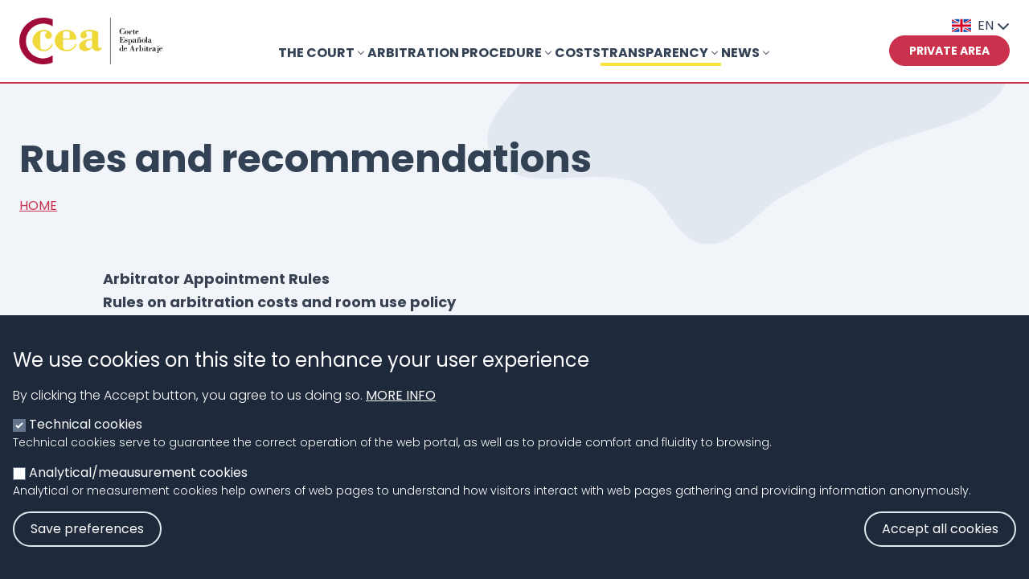

--- FILE ---
content_type: text/html; charset=UTF-8
request_url: https://www.cearbitraje.com/en/rules-and-recommendations
body_size: 8576
content:
<!DOCTYPE html>
<html lang="en" dir="ltr">
  <head>
    <meta charset="utf-8" />
<noscript><style>form.antibot * :not(.antibot-message) { display: none !important; }</style>
</noscript><meta name="robots" content="index, follow" />
<link rel="canonical" href="https://www.cearbitraje.com/en/rules-and-recommendations" />
<meta name="Generator" content="Drupal 10 (https://www.drupal.org)" />
<meta name="MobileOptimized" content="width" />
<meta name="HandheldFriendly" content="true" />
<meta name="viewport" content="width=device-width, initial-scale=1.0" />
<link rel="icon" href="/themes/custom/wingsuit/images/favicon.ico" type="image/vnd.microsoft.icon" />
<link rel="alternate" hreflang="en" href="https://www.cearbitraje.com/en/rules-and-recommendations" />
<link rel="alternate" hreflang="es" href="https://www.cearbitraje.com/es/reglas-y-recomendaciones" />
<script src="/sites/default/files/eu_cookie_compliance/eu_cookie_compliance.script.js?t73ooc" defer></script>

    <title>Rules and recommendations | Spanish Court of Arbitration</title>
    <link rel="stylesheet" media="all" href="/modules/contrib/ajax_loader/css/throbber-general.css?t73ooc" />
<link rel="stylesheet" media="all" href="/core/themes/stable9/css/core/components/progress.module.css?t73ooc" />
<link rel="stylesheet" media="all" href="/core/themes/stable9/css/core/components/ajax-progress.module.css?t73ooc" />
<link rel="stylesheet" media="all" href="/core/themes/stable9/css/system/components/align.module.css?t73ooc" />
<link rel="stylesheet" media="all" href="/core/themes/stable9/css/system/components/fieldgroup.module.css?t73ooc" />
<link rel="stylesheet" media="all" href="/core/themes/stable9/css/system/components/container-inline.module.css?t73ooc" />
<link rel="stylesheet" media="all" href="/core/themes/stable9/css/system/components/clearfix.module.css?t73ooc" />
<link rel="stylesheet" media="all" href="/core/themes/stable9/css/system/components/details.module.css?t73ooc" />
<link rel="stylesheet" media="all" href="/core/themes/stable9/css/system/components/hidden.module.css?t73ooc" />
<link rel="stylesheet" media="all" href="/core/themes/stable9/css/system/components/item-list.module.css?t73ooc" />
<link rel="stylesheet" media="all" href="/core/themes/stable9/css/system/components/js.module.css?t73ooc" />
<link rel="stylesheet" media="all" href="/core/themes/stable9/css/system/components/nowrap.module.css?t73ooc" />
<link rel="stylesheet" media="all" href="/core/themes/stable9/css/system/components/position-container.module.css?t73ooc" />
<link rel="stylesheet" media="all" href="/core/themes/stable9/css/system/components/reset-appearance.module.css?t73ooc" />
<link rel="stylesheet" media="all" href="/core/themes/stable9/css/system/components/resize.module.css?t73ooc" />
<link rel="stylesheet" media="all" href="/core/themes/stable9/css/system/components/system-status-counter.css?t73ooc" />
<link rel="stylesheet" media="all" href="/core/themes/stable9/css/system/components/system-status-report-counters.css?t73ooc" />
<link rel="stylesheet" media="all" href="/core/themes/stable9/css/system/components/system-status-report-general-info.css?t73ooc" />
<link rel="stylesheet" media="all" href="/core/themes/stable9/css/system/components/tablesort.module.css?t73ooc" />
<link rel="stylesheet" media="all" href="/themes/custom/wingsuit/src/patterns/01-atoms/button/../../../../dist/css/button.css?t73ooc" />
<link rel="stylesheet" media="all" href="/themes/custom/wingsuit/src/patterns/02-molecules/menu/../../../../dist/css/menu-primary.css?t73ooc" />
<link rel="stylesheet" media="all" href="/modules/contrib/ajax_loader/css/wave.css?t73ooc" />
<link rel="stylesheet" media="all" href="/modules/contrib/extlink/css/extlink.css?t73ooc" />
<link rel="stylesheet" media="all" href="/core/themes/stable9/layouts/layout_discovery/onecol/onecol.css?t73ooc" />
<link rel="stylesheet" media="all" href="/modules/contrib/paragraphs/css/paragraphs.unpublished.css?t73ooc" />
<link rel="stylesheet" media="all" href="/modules/contrib/social_media_links/css/social_media_links.theme.css?t73ooc" />
<link rel="stylesheet" media="all" href="/themes/custom/wingsuit/dist/css/main.css?t73ooc" />
<link rel="stylesheet" media="all" href="/themes/custom/wingsuit/dist/css/font.css?t73ooc" />
<link rel="stylesheet" media="all" href="/themes/custom/wingsuit/dist/css/image.css?t73ooc" />
<link rel="stylesheet" media="all" href="/themes/custom/wingsuit/dist/css/menu-primary.css?t73ooc" />
<link rel="stylesheet" media="all" href="/themes/custom/wingsuit/dist/css/cookie_banner.css?t73ooc" />

    <script type="application/json" data-drupal-selector="drupal-settings-json">{"path":{"baseUrl":"\/","pathPrefix":"en\/","currentPath":"node\/332","currentPathIsAdmin":false,"isFront":false,"currentLanguage":"en"},"pluralDelimiter":"\u0003","suppressDeprecationErrors":true,"ajaxPageState":{"libraries":"[base64]","theme":"wingsuit","theme_token":null},"ajaxTrustedUrl":[],"gtag":{"tagId":"","consentMode":false,"otherIds":[],"events":[],"additionalConfigInfo":[]},"gtm":{"tagId":null,"settings":{"data_layer":"dataLayer","include_classes":false,"allowlist_classes":"","blocklist_classes":"","include_environment":false,"environment_id":"","environment_token":""},"tagIds":["GTM-MT7B77G"]},"ajaxLoader":{"markup":"\u003Cdiv class=\u0022ajax-throbber sk-wave\u0022\u003E\n              \u003Cdiv class=\u0022sk-wave-rect\u0022\u003E\u003C\/div\u003E\n              \u003Cdiv class=\u0022sk-wave-rect\u0022\u003E\u003C\/div\u003E\n              \u003Cdiv class=\u0022sk-wave-rect\u0022\u003E\u003C\/div\u003E\n              \u003Cdiv class=\u0022sk-wave-rect\u0022\u003E\u003C\/div\u003E\n            \u003C\/div\u003E","hideAjaxMessage":true,"alwaysFullscreen":true,"throbberPosition":"body"},"data":{"extlink":{"extTarget":true,"extTargetAppendNewWindowDisplay":true,"extTargetAppendNewWindowLabel":"(opens in a new window)","extTargetNoOverride":false,"extNofollow":false,"extTitleNoOverride":false,"extNoreferrer":true,"extFollowNoOverride":false,"extClass":"0","extLabel":"(link is external)","extImgClass":false,"extSubdomains":true,"extExclude":"","extInclude":".pdf$","extCssExclude":"","extCssInclude":"","extCssExplicit":"","extAlert":false,"extAlertText":"This link will take you to an external web site. We are not responsible for their content.","extHideIcons":false,"mailtoClass":"0","telClass":"","mailtoLabel":"(link sends email)","telLabel":"(link is a phone number)","extUseFontAwesome":false,"extIconPlacement":"append","extPreventOrphan":false,"extFaLinkClasses":"fa fa-external-link","extFaMailtoClasses":"fa fa-envelope-o","extAdditionalLinkClasses":"","extAdditionalMailtoClasses":"","extAdditionalTelClasses":"","extFaTelClasses":"fa fa-phone","allowedDomains":[],"extExcludeNoreferrer":""}},"eu_cookie_compliance":{"cookie_policy_version":"1.0.0","popup_enabled":true,"popup_agreed_enabled":false,"popup_hide_agreed":false,"popup_clicking_confirmation":false,"popup_scrolling_confirmation":false,"popup_html_info":"\u003Cdiv aria-labelledby=\u0022popup-text\u0022  class=\u0022eu-cookie-compliance-banner container mx-auto px-4 lg:h-auto py-5 md:py-10\u0022\u003E\n  \u003Cdiv class=\u0022popup-content info eu-cookie-compliance-content\u0022\u003E\n    \u003Cdiv id=\u0022popup-text\u0022 class=\u0022eu-cookie-compliance-message mb-3\u0022 role=\u0022document\u0022\u003E\n      \u003Ch2\u003EWe use cookies on this site to enhance your user experience\u003C\/h2\u003E\u003Cp\u003EBy clicking the Accept button, you agree to us doing so.\u003C\/p\u003E\n\n              \u003Cbutton type=\u0022button\u0022 class=\u0022find-more-button eu-cookie-compliance-more-button uppercase underline\u0022\u003E\n          More info\n        \u003C\/button\u003E\n          \u003C\/div\u003E\n\n          \u003Cdiv id=\u0022eu-cookie-compliance-categories\u0022 class=\u0022eu-cookie-compliance-categories\u0022\u003E\n                  \u003Cdiv class=\u0022eu-cookie-compliance-category\u0022\u003E\n            \u003Cdiv\u003E\n              \u003Cinput\n                type=\u0022checkbox\u0022\n                name=\u0022cookie-categories\u0022\n                class=\u0022eu-cookie-compliance-category-checkbox disabled:bg-gray-500\u0022\n                id=\u0022cookie-category-technical\u0022\n                value=\u0022technical\u0022\n                 checked                  disabled               \u003E\n              \u003Clabel for=\u0022cookie-category-technical\u0022\u003ETechnical cookies\u003C\/label\u003E\n            \u003C\/div\u003E\n\n                          \u003Cdiv class=\u0022eu-cookie-compliance-category-description hidden md:block mb-4 font-light text-sm\u0022\u003E\n                Technical cookies serve to guarantee the correct operation of the web portal, as well as to provide comfort and fluidity to browsing.\n              \u003C\/div\u003E\n                      \u003C\/div\u003E\n                  \u003Cdiv class=\u0022eu-cookie-compliance-category\u0022\u003E\n            \u003Cdiv\u003E\n              \u003Cinput\n                type=\u0022checkbox\u0022\n                name=\u0022cookie-categories\u0022\n                class=\u0022eu-cookie-compliance-category-checkbox disabled:bg-gray-500\u0022\n                id=\u0022cookie-category-analytics\u0022\n                value=\u0022analytics\u0022\n                                              \u003E\n              \u003Clabel for=\u0022cookie-category-analytics\u0022\u003EAnalytical\/meausurement cookies\u003C\/label\u003E\n            \u003C\/div\u003E\n\n                          \u003Cdiv class=\u0022eu-cookie-compliance-category-description hidden md:block mb-4 font-light text-sm\u0022\u003E\n                Analytical or measurement cookies help owners of web pages to understand how visitors interact with web pages gathering and providing information anonymously.\n              \u003C\/div\u003E\n                      \u003C\/div\u003E\n              \u003C\/div\u003E\n    \n    \u003Cdiv id=\u0022popup-buttons\u0022 class=\u0022eu-cookie-compliance-buttons eu-cookie-compliance-has-categories flex flex-col md:flex-row gap-y-2 md:justify-between mt-4\u0022\u003E\n      \u003Cbutton type=\u0022button\u0022 class=\u0022eu-cookie-compliance-save-preferences-button flex items-center cursor-pointer justify-center inline-flex py-2 border-2 px-5 focus:outline-none rounded-full transition-colors duration-500 focus:ring-2 ring-offset-2\u0022\u003E\n        Save preferences\n      \u003C\/button\u003E\n\n      \u003Cbutton type=\u0022button\u0022 class=\u0022agree-button eu-cookie-compliance-default-button text-white flex items-center cursor-pointer justify-center inline-flex py-2 border-2 px-5 focus:outline-none rounded-full transition-colors duration-500 focus:ring-2 ring-offset-2\u0022\u003E\n        Accept all cookies\n      \u003C\/button\u003E\n    \u003C\/div\u003E\n  \u003C\/div\u003E\n\u003C\/div\u003E","use_mobile_message":false,"mobile_popup_html_info":"\u003Cdiv aria-labelledby=\u0022popup-text\u0022  class=\u0022eu-cookie-compliance-banner container mx-auto px-4 lg:h-auto py-5 md:py-10\u0022\u003E\n  \u003Cdiv class=\u0022popup-content info eu-cookie-compliance-content\u0022\u003E\n    \u003Cdiv id=\u0022popup-text\u0022 class=\u0022eu-cookie-compliance-message mb-3\u0022 role=\u0022document\u0022\u003E\n      \u003Ch2\u003EWe use cookies on this site to enhance your user experience\u003C\/h2\u003E\u003Cp\u003EBy tapping the Accept button, you agree to us doing so.\u003C\/p\u003E\n\n              \u003Cbutton type=\u0022button\u0022 class=\u0022find-more-button eu-cookie-compliance-more-button uppercase underline\u0022\u003E\n          More info\n        \u003C\/button\u003E\n          \u003C\/div\u003E\n\n          \u003Cdiv id=\u0022eu-cookie-compliance-categories\u0022 class=\u0022eu-cookie-compliance-categories\u0022\u003E\n                  \u003Cdiv class=\u0022eu-cookie-compliance-category\u0022\u003E\n            \u003Cdiv\u003E\n              \u003Cinput\n                type=\u0022checkbox\u0022\n                name=\u0022cookie-categories\u0022\n                class=\u0022eu-cookie-compliance-category-checkbox disabled:bg-gray-500\u0022\n                id=\u0022cookie-category-technical\u0022\n                value=\u0022technical\u0022\n                 checked                  disabled               \u003E\n              \u003Clabel for=\u0022cookie-category-technical\u0022\u003ETechnical cookies\u003C\/label\u003E\n            \u003C\/div\u003E\n\n                          \u003Cdiv class=\u0022eu-cookie-compliance-category-description hidden md:block mb-4 font-light text-sm\u0022\u003E\n                Technical cookies serve to guarantee the correct operation of the web portal, as well as to provide comfort and fluidity to browsing.\n              \u003C\/div\u003E\n                      \u003C\/div\u003E\n                  \u003Cdiv class=\u0022eu-cookie-compliance-category\u0022\u003E\n            \u003Cdiv\u003E\n              \u003Cinput\n                type=\u0022checkbox\u0022\n                name=\u0022cookie-categories\u0022\n                class=\u0022eu-cookie-compliance-category-checkbox disabled:bg-gray-500\u0022\n                id=\u0022cookie-category-analytics\u0022\n                value=\u0022analytics\u0022\n                                              \u003E\n              \u003Clabel for=\u0022cookie-category-analytics\u0022\u003EAnalytical\/meausurement cookies\u003C\/label\u003E\n            \u003C\/div\u003E\n\n                          \u003Cdiv class=\u0022eu-cookie-compliance-category-description hidden md:block mb-4 font-light text-sm\u0022\u003E\n                Analytical or measurement cookies help owners of web pages to understand how visitors interact with web pages gathering and providing information anonymously.\n              \u003C\/div\u003E\n                      \u003C\/div\u003E\n              \u003C\/div\u003E\n    \n    \u003Cdiv id=\u0022popup-buttons\u0022 class=\u0022eu-cookie-compliance-buttons eu-cookie-compliance-has-categories flex flex-col md:flex-row gap-y-2 md:justify-between mt-4\u0022\u003E\n      \u003Cbutton type=\u0022button\u0022 class=\u0022eu-cookie-compliance-save-preferences-button flex items-center cursor-pointer justify-center inline-flex py-2 border-2 px-5 focus:outline-none rounded-full transition-colors duration-500 focus:ring-2 ring-offset-2\u0022\u003E\n        Save preferences\n      \u003C\/button\u003E\n\n      \u003Cbutton type=\u0022button\u0022 class=\u0022agree-button eu-cookie-compliance-default-button text-white flex items-center cursor-pointer justify-center inline-flex py-2 border-2 px-5 focus:outline-none rounded-full transition-colors duration-500 focus:ring-2 ring-offset-2\u0022\u003E\n        Accept all cookies\n      \u003C\/button\u003E\n    \u003C\/div\u003E\n  \u003C\/div\u003E\n\u003C\/div\u003E","mobile_breakpoint":768,"popup_html_agreed":false,"popup_use_bare_css":true,"popup_height":"auto","popup_width":"100%","popup_delay":1000,"popup_link":"\/en\/cookie-policy","popup_link_new_window":true,"popup_position":false,"fixed_top_position":true,"popup_language":"en","store_consent":false,"better_support_for_screen_readers":false,"cookie_name":"","reload_page":false,"domain":"","domain_all_sites":false,"popup_eu_only":false,"popup_eu_only_js":false,"cookie_lifetime":100,"cookie_session":0,"set_cookie_session_zero_on_disagree":0,"disagree_do_not_show_popup":false,"method":"categories","automatic_cookies_removal":true,"allowed_cookies":"analytics:_ga\r\nanalytics:_gid\r\nanalytics:_ga*","withdraw_markup":"\u003Cbutton type=\u0022button\u0022 class=\u0022eu-cookie-withdraw-tab absolute top-0 right-0 -translate-y-full bg-gray-800 px-4 py-1 rounded-t\u0022\u003E\n  Cookies\n\u003C\/button\u003E\n\n\u003Cdiv aria-labelledby=\u0022popup-text\u0022 class=\u0022eu-cookie-withdraw-banner container mx-auto px-4 py-5 md:py-10\u0022\u003E\n  \u003Cdiv class=\u0022popup-content info eu-cookie-compliance-content flex flex-col md:flex-row md:justify-between gap-y-2\u0022\u003E\n    \u003Cdiv id=\u0022popup-text\u0022 class=\u0022eu-cookie-compliance-message\u0022 role=\u0022document\u0022\u003E\n      \u003Cp\u003EYou can revoke consent anytime clicking the following button:\u003C\/p\u003E\n    \u003C\/div\u003E\n\n    \u003Cdiv id=\u0022popup-buttons\u0022 class=\u0022eu-cookie-compliance-buttons text-center\u0022\u003E\n      \u003Cbutton type=\u0022button\u0022 class=\u0022eu-cookie-withdraw-button  flex items-center cursor-pointer justify-center inline-flex py-2 border-2 px-5 focus:outline-none rounded-full transition-colors duration-500 focus:ring-2 ring-offset-2\u0022\u003E\n        Withdraw consent\n      \u003C\/button\u003E\n    \u003C\/div\u003E\n  \u003C\/div\u003E\n\u003C\/div\u003E","withdraw_enabled":true,"reload_options":0,"reload_routes_list":"","withdraw_button_on_info_popup":false,"cookie_categories":["technical","analytics"],"cookie_categories_details":{"technical":{"uuid":"c50e0b2d-2240-46d5-a1d6-09c69d4f899d","langcode":"es","status":true,"dependencies":[],"id":"technical","label":"Technical cookies","description":"Technical cookies serve to guarantee the correct operation of the web portal, as well as to provide comfort and fluidity to browsing.","checkbox_default_state":"required","weight":-9},"analytics":{"uuid":"70f90d87-523d-47b6-a7d5-7acd87bc819e","langcode":"es","status":true,"dependencies":[],"id":"analytics","label":"Analytical\/meausurement cookies","description":"Analytical or measurement cookies help owners of web pages to understand how visitors interact with web pages gathering and providing information anonymously.","checkbox_default_state":"unchecked","weight":-8}},"enable_save_preferences_button":true,"cookie_value_disagreed":"0","cookie_value_agreed_show_thank_you":"1","cookie_value_agreed":"2","containing_element":"body","settings_tab_enabled":false,"olivero_primary_button_classes":"","olivero_secondary_button_classes":"","close_button_action":"close_banner","open_by_default":true,"modules_allow_popup":true,"hide_the_banner":false,"geoip_match":true,"unverified_scripts":[]},"user":{"uid":0,"permissionsHash":"972460e41652d39cd4647337c600e6d2fdd37e0a5bfe2cf32069628c8d48b6ea"}}</script>
<script src="/core/misc/drupalSettingsLoader.js?v=10.5.8"></script>


  </head>
  <body
    x-data="{ isScrollDown: false, menuIsOpen: false }"
    x-on:scroll.window.passive="isScrollDown = (window.pageYOffset > 5) ? true : false"
    x-on:resize.window.passive="menuIsOpen = (window.innerWidth >=1024) ? true : false"
  >
    <a href="#main-content" class="visually-hidden focusable skip-link">
      Skip to main content
    </a>

    <noscript><iframe src="https://www.googletagmanager.com/ns.html?id=GTM-MT7B77G"
                  height="0" width="0" style="display:none;visibility:hidden"></iframe></noscript>

      <div class="dialog-off-canvas-main-canvas flex flex-col min-h-screen" data-off-canvas-main-canvas>
    

    

<header class="z-30 py-0 md:py-5 bg-white border-b-2 border-primary">
  <div class="container mx-auto py-4 lg:py-0 px-6 flex lg:justify-between items-center gap-4 relative">
      

<a class="block max-w-40 lg:max-w-52 2xl:max-w-60" href="/en">
  <img src="/themes/custom/wingsuit/images/logo.png" alt="Logo">
</a>


      <div class="flex justify-end items-center flex-1 lg:hidden z-30">
  <button class="text-gray-500 w-8 h-8 relative focus:outline-none bg-white" @click="menuIsOpen = !menuIsOpen">
    <span class="sr-only">Open main menu</span>
    <div class="block w-5 absolute left-1/2 top-1/2   transform  -translate-x-1/2 -translate-y-1/2">
      <span aria-hidden="true" class="block absolute h-0.5 w-5 bg-current transform transition duration-500 ease-in-out" :class="{'rotate-45': menuIsOpen,' -translate-y-1.5': !menuIsOpen }"></span>
      <span aria-hidden="true" class="block absolute h-0.5 w-5 bg-current transform transition duration-500 ease-in-out" :class="{'opacity-0': menuIsOpen } "></span>
      <span aria-hidden="true" class="block absolute h-0.5 w-5 bg-current transform transition duration-500 ease-in-out" :class="{'-rotate-45': menuIsOpen, ' translate-y-1.5': !menuIsOpen}"></span>
    </div>
  </button>
</div>


    <div
      class="hidden absolute bg-white lg:flex lg:flex-col xl:flex-row w-full flex-grow z-20 lg:static left-0 top-full justify-between items-end gap-4 border-b-2 border-primary lg:border-none"
      :class="{'block': menuIsOpen, 'hidden': !menuIsOpen}"
    >
      <div class="xl:mx-auto"><nav role="navigation" aria-labelledby="block-main-menu-menu" id="block-main-menu">
            
    

<h2 class="sr-only headline text-2xl md:text-3xl xl:text-4xl 2xl:text-5xl !leading-tight mb-8 xl:mb-10" id="block-main-menu-menu">
  
  
  Menú principal
</h2>

  

          
  

  
  
  <ul
     class="relative lg:flex  gap-x-4 xl:gap-x-6 pb-2 lg:pb-0"
      >
                <li
        class="px-4 relative item-menu py-2 px-7 lg:px-0 lg:py-0 lg:border-b-4 lg:border-white lg:hover:border-b-4 lg:hover:border-secondary"
                  x-data="Drupal.behaviors.wingsuitMenu()"
          @click.away="submenuIsOpen = false"
              >
          
  
  <div class="flex items-center">
          <span
        class="text-base lg:text-sm xl:text-base font-semibold flex-1 uppercase text-gray-700 cursor-pointer"
        @click="submenuIsOpen = !submenuIsOpen"
        @keyup.enter="$dispatch('click')"
        tabindex="0"
      >
        THE COURT
      </span>
    
          <div
        class="transform center-origin transition duration-100 ease-in cursor-pointer "
        :class="{'rotate-180': submenuIsOpen, 'rotate-0': !submenuIsOpen}"
        @click="submenuIsOpen = !submenuIsOpen"
        @keyup.enter="$dispatch('click')"
        tabindex="0"
        aria-label="Toggle submenu"
      >
            

<svg aria-hidden="true" class="fill-current  w-4 h-4">
  <use xlink:href="/themes/custom/wingsuit/dist/spritemap.svg#sprite-sort_down"></use>
</svg>

      </div>
    </div>
          
  
  <ul
     class="submenu lg:absolute lg:w-64 xl:w-80 lg:top-full lg:-left-8 xl:-left-12 py-2 lg:pt-6 lg:pb-0"
          x-cloak
      x-show="submenuIsOpen"
      >
                <li
        class="px-4 relative item-menu lg:py-0 lg:px-0 lg:bg-gray-900/90 lg:text-white lg:hover:text-secondary lg:hover:bg-gray-900"
                  x-data="Drupal.behaviors.wingsuitMenu()"
          @click.away="submenuIsOpen = false"
              >
          
  
  <div class="flex items-center">
          <a href="/en/node/347" class="text-base lg:text-sm xl:text-base font-semibold flex-1 uppercase py-2 lg:py-4 w-full block lg:flex cursor-pointer pl-4 lg:pl-8 xl:pl-12 pr-4">
        THE COURT
      </a>
    
          <div
        class="transform center-origin transition duration-100 ease-in cursor-pointer py-2 px-4 lg:py-4 lg:pl-4 lg:pr-8 xl:pr-12 lg:!rotate-0"
        :class="{'rotate-180': submenuIsOpen, 'rotate-0': !submenuIsOpen}"
        @click="submenuIsOpen = !submenuIsOpen"
        @keyup.enter="$dispatch('click')"
        tabindex="0"
        aria-label="Toggle submenu"
      >
            

<svg aria-hidden="true" class="fill-current  w-4 h-4   lg:-rotate-90">
  <use xlink:href="/themes/custom/wingsuit/dist/spritemap.svg#sprite-sort_down"></use>
</svg>

      </div>
    </div>
          
  
  <ul
     class="submenu lg:absolute lg:w-64 xl:w-80 lg:left-full lg:top-0 lg:ml-px"
          x-cloak
      x-show="submenuIsOpen"
      >
                <li
        class="px-4 relative item-menu lg:py-0 lg:px-0 lg:bg-gray-900/90 lg:text-white lg:hover:text-secondary lg:hover:bg-gray-900"
              >
          
  
  <div class="flex items-center">
          <a href="/en/la-corte/sobre-nosotros/quienes-somos" class="text-base lg:text-sm xl:text-base font-semibold flex-1 uppercase py-2 lg:py-4 w-full block lg:flex cursor-pointer pl-4 lg:px-8 xl:px-12">
        ABOUT US
      </a>
    
      
      </li>
                <li
        class="px-4 relative item-menu lg:py-0 lg:px-0 lg:bg-gray-900/90 lg:text-white lg:hover:text-secondary lg:hover:bg-gray-900"
              >
          
  
  <div class="flex items-center">
          <a href="/en/la-corte/sobre-nosotros/historia" class="text-base lg:text-sm xl:text-base font-semibold flex-1 uppercase py-2 lg:py-4 w-full block lg:flex cursor-pointer pl-4 lg:px-8 xl:px-12">
        HISTORY
      </a>
    
      
      </li>
                <li
        class="px-4 relative item-menu lg:py-0 lg:px-0 lg:bg-gray-900/90 lg:text-white lg:hover:text-secondary lg:hover:bg-gray-900"
              >
          
  
  <div class="flex items-center">
          <a href="/en/la-corte/sobre-nosotros/ciam" class="text-base lg:text-sm xl:text-base font-semibold flex-1 uppercase py-2 lg:py-4 w-full block lg:flex cursor-pointer pl-4 lg:px-8 xl:px-12">
        CIAM
      </a>
    
      
      </li>
      </ul>

  
      </li>
                <li
        class="px-4 relative item-menu lg:py-0 lg:px-0 lg:bg-gray-900/90 lg:text-white lg:hover:text-secondary lg:hover:bg-gray-900"
                  x-data="Drupal.behaviors.wingsuitMenu()"
          @click.away="submenuIsOpen = false"
              >
          
  
  <div class="flex items-center">
          <a href="/en/la-corte/organos" class="text-base lg:text-sm xl:text-base font-semibold flex-1 uppercase py-2 lg:py-4 w-full block lg:flex cursor-pointer pl-4 lg:pl-8 xl:pl-12 pr-4">
        Bodies
      </a>
    
          <div
        class="transform center-origin transition duration-100 ease-in cursor-pointer py-2 px-4 lg:py-4 lg:pl-4 lg:pr-8 xl:pr-12 lg:!rotate-0"
        :class="{'rotate-180': submenuIsOpen, 'rotate-0': !submenuIsOpen}"
        @click="submenuIsOpen = !submenuIsOpen"
        @keyup.enter="$dispatch('click')"
        tabindex="0"
        aria-label="Toggle submenu"
      >
            

<svg aria-hidden="true" class="fill-current  w-4 h-4   lg:-rotate-90">
  <use xlink:href="/themes/custom/wingsuit/dist/spritemap.svg#sprite-sort_down"></use>
</svg>

      </div>
    </div>
          
  
  <ul
     class="submenu lg:absolute lg:w-64 xl:w-80 lg:left-full lg:top-0 lg:ml-px"
          x-cloak
      x-show="submenuIsOpen"
      >
                <li
        class="px-4 relative item-menu lg:py-0 lg:px-0 lg:bg-gray-900/90 lg:text-white lg:hover:text-secondary lg:hover:bg-gray-900"
              >
          
  
  <div class="flex items-center">
          <a href="/en/la-corte/organos/pleno" class="text-base lg:text-sm xl:text-base font-semibold flex-1 uppercase py-2 lg:py-4 w-full block lg:flex cursor-pointer pl-4 lg:px-8 xl:px-12">
        PLENARY COMMITTEE
      </a>
    
      
      </li>
                <li
        class="px-4 relative item-menu lg:py-0 lg:px-0 lg:bg-gray-900/90 lg:text-white lg:hover:text-secondary lg:hover:bg-gray-900"
              >
          
  
  <div class="flex items-center">
          <a href="/en/la-corte/organos/comision-de-designacion-de-arbitros" class="text-base lg:text-sm xl:text-base font-semibold flex-1 uppercase py-2 lg:py-4 w-full block lg:flex cursor-pointer pl-4 lg:px-8 xl:px-12">
        ARBITRATOR  APPOINTMENT COMMITTEE
      </a>
    
      
      </li>
                <li
        class="px-4 relative item-menu lg:py-0 lg:px-0 lg:bg-gray-900/90 lg:text-white lg:hover:text-secondary lg:hover:bg-gray-900"
              >
          
  
  <div class="flex items-center">
          <a href="/en/la-corte/organos/secretaria-general" class="text-base lg:text-sm xl:text-base font-semibold flex-1 uppercase py-2 lg:py-4 w-full block lg:flex cursor-pointer pl-4 lg:px-8 xl:px-12">
        SECRETARY GENERAL
      </a>
    
      
      </li>
      </ul>

  
      </li>
                <li
        class="px-4 relative item-menu lg:py-0 lg:px-0 lg:bg-gray-900/90 lg:text-white lg:hover:text-secondary lg:hover:bg-gray-900"
              >
          
  
  <div class="flex items-center">
          <a href="/en/la-corte/instalaciones" class="text-base lg:text-sm xl:text-base font-semibold flex-1 uppercase py-2 lg:py-4 w-full block lg:flex cursor-pointer pl-4 lg:px-8 xl:px-12">
        FACILITIES
      </a>
    
      
      </li>
      </ul>

  
      </li>
                <li
        class="px-4 relative item-menu py-2 px-7 lg:px-0 lg:py-0 lg:border-b-4 lg:border-white lg:hover:border-b-4 lg:hover:border-secondary"
                  x-data="Drupal.behaviors.wingsuitMenu()"
          @click.away="submenuIsOpen = false"
              >
          
  
  <div class="flex items-center">
          <span
        class="text-base lg:text-sm xl:text-base font-semibold flex-1 uppercase text-gray-700 cursor-pointer"
        @click="submenuIsOpen = !submenuIsOpen"
        @keyup.enter="$dispatch('click')"
        tabindex="0"
      >
        ARBITRATION PROCEDURE
      </span>
    
          <div
        class="transform center-origin transition duration-100 ease-in cursor-pointer "
        :class="{'rotate-180': submenuIsOpen, 'rotate-0': !submenuIsOpen}"
        @click="submenuIsOpen = !submenuIsOpen"
        @keyup.enter="$dispatch('click')"
        tabindex="0"
        aria-label="Toggle submenu"
      >
            

<svg aria-hidden="true" class="fill-current  w-4 h-4">
  <use xlink:href="/themes/custom/wingsuit/dist/spritemap.svg#sprite-sort_down"></use>
</svg>

      </div>
    </div>
          
  
  <ul
     class="submenu lg:absolute lg:w-64 xl:w-80 lg:top-full lg:-left-8 xl:-left-12 py-2 lg:pt-6 lg:pb-0"
          x-cloak
      x-show="submenuIsOpen"
      >
                <li
        class="px-4 relative item-menu lg:py-0 lg:px-0 lg:bg-gray-900/90 lg:text-white lg:hover:text-secondary lg:hover:bg-gray-900"
              >
          
  
  <div class="flex items-center">
          <a href="/en/arbitration-proceeding" class="text-base lg:text-sm xl:text-base font-semibold flex-1 uppercase py-2 lg:py-4 w-full block lg:flex cursor-pointer pl-4 lg:px-8 xl:px-12">
        Arbitration procedure
      </a>
    
      
      </li>
                <li
        class="px-4 relative item-menu lg:py-0 lg:px-0 lg:bg-gray-900/90 lg:text-white lg:hover:text-secondary lg:hover:bg-gray-900"
              >
          
  
  <div class="flex items-center">
          <a href="/en/procedimiento-arbitral/tipos-de-procedimiento" class="text-base lg:text-sm xl:text-base font-semibold flex-1 uppercase py-2 lg:py-4 w-full block lg:flex cursor-pointer pl-4 lg:px-8 xl:px-12">
        PROCEDURES
      </a>
    
      
      </li>
                <li
        class="px-4 relative item-menu lg:py-0 lg:px-0 lg:bg-gray-900/90 lg:text-white lg:hover:text-secondary lg:hover:bg-gray-900"
              >
          
  
  <div class="flex items-center">
          <a href="/en/arbitrators" class="text-base lg:text-sm xl:text-base font-semibold flex-1 uppercase py-2 lg:py-4 w-full block lg:flex cursor-pointer pl-4 lg:px-8 xl:px-12">
        ARBITRATORS
      </a>
    
      
      </li>
                <li
        class="px-4 relative item-menu lg:py-0 lg:px-0 lg:bg-gray-900/90 lg:text-white lg:hover:text-secondary lg:hover:bg-gray-900"
              >
          
  
  <div class="flex items-center">
          <a href="/en/procedimiento-arbitral/normativa" class="text-base lg:text-sm xl:text-base font-semibold flex-1 uppercase py-2 lg:py-4 w-full block lg:flex cursor-pointer pl-4 lg:px-8 xl:px-12">
        REGULATIONS
      </a>
    
      
      </li>
      </ul>

  
      </li>
                <li
        class="px-4 relative item-menu py-2 px-7 lg:px-0 lg:py-0 lg:border-b-4 lg:border-white lg:hover:border-b-4 lg:hover:border-secondary"
              >
          
  
  <div class="flex items-center">
          <a href="/en/costs-0" class="text-base lg:text-sm xl:text-base font-semibold flex-1 uppercase text-gray-700 cursor-pointer">
        COSTS
      </a>
    
      
      </li>
                <li
        class="px-4 relative item-menu py-2 px-7 lg:px-0 lg:py-0 lg:border-b-4 lg:border-white lg:hover:border-b-4 lg:hover:border-secondary  lg:border-b-4 lg:!border-secondary"
                  x-data="Drupal.behaviors.wingsuitMenu()"
          @click.away="submenuIsOpen = false"
              >
          
  
  <div class="flex items-center">
          <a href="/en/transparency" class="text-base lg:text-sm xl:text-base font-semibold flex-1 uppercase text-gray-700 cursor-pointer  text-primary lg:text-current">
        TRANSPARENCY
      </a>
    
          <div
        class="transform center-origin transition duration-100 ease-in cursor-pointer "
        :class="{'rotate-180': submenuIsOpen, 'rotate-0': !submenuIsOpen}"
        @click="submenuIsOpen = !submenuIsOpen"
        @keyup.enter="$dispatch('click')"
        tabindex="0"
        aria-label="Toggle submenu"
      >
            

<svg aria-hidden="true" class="fill-current  w-4 h-4">
  <use xlink:href="/themes/custom/wingsuit/dist/spritemap.svg#sprite-sort_down"></use>
</svg>

      </div>
    </div>
          
  
  <ul
     class="submenu lg:absolute lg:w-64 xl:w-80 lg:top-full lg:-left-8 xl:-left-12 py-2 lg:pt-6 lg:pb-0"
          x-cloak
      x-show="submenuIsOpen"
      >
                <li
        class="px-4 relative item-menu lg:py-0 lg:px-0 lg:bg-gray-900/90 lg:text-white lg:hover:text-secondary lg:hover:bg-gray-900"
              >
          
  
  <div class="flex items-center">
          <a href="/en/transparencia/casos" class="text-base lg:text-sm xl:text-base font-semibold flex-1 uppercase py-2 lg:py-4 w-full block lg:flex cursor-pointer pl-4 lg:px-8 xl:px-12">
        CASES
      </a>
    
      
      </li>
                <li
        class="px-4 relative item-menu lg:py-0 lg:px-0 lg:bg-gray-900/90 lg:text-white lg:hover:text-secondary lg:hover:bg-gray-900"
              >
          
  
  <div class="flex items-center">
          <a href="/en/transparencia/designaciones" class="text-base lg:text-sm xl:text-base font-semibold flex-1 uppercase py-2 lg:py-4 w-full block lg:flex cursor-pointer pl-4 lg:px-8 xl:px-12">
        APPOINTMENTS
      </a>
    
      
      </li>
                <li
        class="px-4 relative item-menu lg:py-0 lg:px-0 lg:bg-gray-900/90 lg:text-white lg:hover:text-secondary lg:hover:bg-gray-900"
              >
          
  
  <div class="flex items-center">
          <a href="/en/transparencia/compromisos" class="text-base lg:text-sm xl:text-base font-semibold flex-1 uppercase py-2 lg:py-4 w-full block lg:flex cursor-pointer pl-4 lg:px-8 xl:px-12">
        COMMITMENTS
      </a>
    
      
      </li>
                <li
        class="px-4 relative item-menu lg:py-0 lg:px-0 lg:bg-gray-900/90 lg:text-white lg:hover:text-secondary lg:hover:bg-gray-900"
              >
          
  
  <div class="flex items-center">
          <a href="/en/transparencia/convenios" class="text-base lg:text-sm xl:text-base font-semibold flex-1 uppercase py-2 lg:py-4 w-full block lg:flex cursor-pointer pl-4 lg:px-8 xl:px-12">
        AGREEMENTS
      </a>
    
      
      </li>
                <li
        class="px-4 relative item-menu lg:py-0 lg:px-0 lg:bg-gray-900/90 lg:text-white lg:hover:text-secondary lg:hover:bg-gray-900 lg:bg-gray-900"
              >
          
  
  <div class="flex items-center">
          <a href="/en/rules-and-recommendations" class="text-base lg:text-sm xl:text-base font-semibold flex-1 uppercase py-2 lg:py-4 w-full block lg:flex cursor-pointer pl-4 lg:px-8 xl:px-12 text-primary lg:text-current">
        RULES AND RECOMMENDATIONS
      </a>
    
      
      </li>
                <li
        class="px-4 relative item-menu lg:py-0 lg:px-0 lg:bg-gray-900/90 lg:text-white lg:hover:text-secondary lg:hover:bg-gray-900"
              >
          
  
  <div class="flex items-center">
          <a href="/en/statistics" class="text-base lg:text-sm xl:text-base font-semibold flex-1 uppercase py-2 lg:py-4 w-full block lg:flex cursor-pointer pl-4 lg:px-8 xl:px-12">
        STATISTICS
      </a>
    
      
      </li>
      </ul>

  
      </li>
                <li
        class="px-4 relative item-menu py-2 px-7 lg:px-0 lg:py-0 lg:border-b-4 lg:border-white lg:hover:border-b-4 lg:hover:border-secondary"
                  x-data="Drupal.behaviors.wingsuitMenu()"
          @click.away="submenuIsOpen = false"
              >
          
  
  <div class="flex items-center">
          <span
        class="text-base lg:text-sm xl:text-base font-semibold flex-1 uppercase text-gray-700 cursor-pointer"
        @click="submenuIsOpen = !submenuIsOpen"
        @keyup.enter="$dispatch('click')"
        tabindex="0"
      >
        NEWS
      </span>
    
          <div
        class="transform center-origin transition duration-100 ease-in cursor-pointer "
        :class="{'rotate-180': submenuIsOpen, 'rotate-0': !submenuIsOpen}"
        @click="submenuIsOpen = !submenuIsOpen"
        @keyup.enter="$dispatch('click')"
        tabindex="0"
        aria-label="Toggle submenu"
      >
            

<svg aria-hidden="true" class="fill-current  w-4 h-4">
  <use xlink:href="/themes/custom/wingsuit/dist/spritemap.svg#sprite-sort_down"></use>
</svg>

      </div>
    </div>
          
  
  <ul
     class="submenu lg:absolute lg:w-64 xl:w-80 lg:top-full lg:-left-8 xl:-left-12 py-2 lg:pt-6 lg:pb-0"
          x-cloak
      x-show="submenuIsOpen"
      >
                <li
        class="px-4 relative item-menu lg:py-0 lg:px-0 lg:bg-gray-900/90 lg:text-white lg:hover:text-secondary lg:hover:bg-gray-900"
              >
          
  
  <div class="flex items-center">
          <a href="/en/noticias" class="text-base lg:text-sm xl:text-base font-semibold flex-1 uppercase py-2 lg:py-4 w-full block lg:flex cursor-pointer pl-4 lg:px-8 xl:px-12">
        LATEST INFORMATION
      </a>
    
      
      </li>
                <li
        class="px-4 relative item-menu lg:py-0 lg:px-0 lg:bg-gray-900/90 lg:text-white lg:hover:text-secondary lg:hover:bg-gray-900"
              >
          
  
  <div class="flex items-center">
          <a href="/en/node/351" class="text-base lg:text-sm xl:text-base font-semibold flex-1 uppercase py-2 lg:py-4 w-full block lg:flex cursor-pointer pl-4 lg:px-8 xl:px-12">
        AGENDA
      </a>
    
      
      </li>
      </ul>

  
      </li>
      </ul>



  </nav>
</div>
      <div class="flex flex-row xl:flex-col items-center  xl:items-end justify-between gap-6 lg:order-first xl:order-last px-6 py-4 lg:!p-0">
          <div class="relative" x-data="{ languageSwitcherOpen: false }">
    <a
    href="#"
    class="flex items-center hover:underline"
    title="Select language"
    @click.prevent="languageSwitcherOpen = !languageSwitcherOpen"
  >

      

<svg aria-hidden="true" class="fill-current   w-4 h-4 lg:w-6 lg:h-6">
  <use xlink:href="/themes/custom/wingsuit/dist/spritemap.svg#sprite-en"></use>
</svg>


    <div class="ml-1 lg:ml-2 mr-1 uppercase text-sm lg:text-base">
      en
    </div>

    <div
      class="transition duration-75 ease-in-out"
      :class="{'rotate-180': languageSwitcherOpen}"
    >
        

<svg aria-hidden="true" class="fill-current  w-4 h-4">
  <use xlink:href="/themes/custom/wingsuit/dist/spritemap.svg#sprite-chevron_down"></use>
</svg>

    </div>
  </a>

    <ul
    class="absolute right-0 p-4 top-10 border bg-white box-shadow rounded z-30"
    x-show="languageSwitcherOpen"
    @click.outside="languageSwitcherOpen = false"
    x-cloak
  ><li class="last:mb-0 mb-4 group">
        <a href="/en/rules-and-recommendations" class="flex items-center group-hover:text-primary transition-colors">
            

<svg aria-hidden="true" class="fill-current  w-4 h-4">
  <use xlink:href="/themes/custom/wingsuit/dist/spritemap.svg#sprite-en"></use>
</svg>


                    <span class="ml-4 border-b border-primary">English</span>
        </a>
      </li><li class="last:mb-0 mb-4 group">
        <a href="/es/reglas-y-recomendaciones" class="flex items-center group-hover:text-primary transition-colors">
            

<svg aria-hidden="true" class="fill-current  w-4 h-4">
  <use xlink:href="/themes/custom/wingsuit/dist/spritemap.svg#sprite-es"></use>
</svg>


                    <span class="ml-4">Español</span>
        </a>
      </li></ul>
</div>




                     


    

<a  href="https://plataforma.cearbitraje.com/" target="_blank" class="btn cursor-pointer flex items-center justify-center inline-flex gap-2 py-2 transition-colors duration-500 font-semibold btn-solid-primary text-sm border px-6 uppercase rounded-full" tabindex="0">
      Private area
  </a>

              </div>
    </div>
  </div>
</header>


  <div class="bg-gray-100">
    <div class="container mx-auto px-4 md:px-6">
        
<section class="relative pt-8 lg:pt-16 pb-4 mb-4 lg:pb-12 container mx-auto bg-blob bg-right-top bg-no-repeat bg-contain lg:bg-[length:650px]">
  <div class="flex flex-col h-full justify-center max-w-screen-xl">
    
      

<h1 class="headline font-extrabold text-3xl md:text-4xl xl:text-5xl 2xl:text-6xl !leading-tight mb-2 xl:mb-4 font-bold text-gray-700">
  
  
  Rules and recommendations
</h1>


    <div id="block-breadcrumbs">
  
  

  
  <nav role="navigation" aria-labelledby="system-breadcrumb">
  <h2 id="system-breadcrumb" class="sr-only">Breadcrumb</h2>

    


<ol class="flex flex-wrap uppercase">
      <li class="flex gap-2">
              <a class="text-primary underline" href="/en">
          Home
        </a>
      
          </li>
  </ol>

</nav>

</div>

  </div>

</section>

    </div>
  </div>

<main id="main-content" class=" bg-gray-100 ">
  <div class="main-content flex-1 container mx-auto pb-12 px-4 md:px-6">
          <div data-drupal-messages-fallback class="hidden"></div>
<div id="block-main-content">
  
  

  
  
<article class="node node--type--landing node--view-mode--full">
  

          
    

<div class="field field--sections">
      
                            
  <div class="paragraph paragraph--type--section paragraph--view-mode--default">
          

  



  <div class="grid grid-cols-1 gap-4 md:gap-5 lg:gap-7 pb-10 lg:pb-20 max-w-5xl mx-auto">
          
            <div class="grid__column space-y-4 lg:space-y-6">
        
  <div class="paragraph paragraph--type--text paragraph--view-mode--default">
      
    

<div class="prose xl:prose-lg 2xl:prose-xl max-w-5xl !leading-relaxed prose-a:no-underline hover:prose-a:underline hover:prose-a:text-primary mx-auto">
  <ul><li><a href="https://www.cearbitraje.com/sites/default/files/2024-05/20190726_Reglas_de_designacion_de_arbitros_ENG.pdf"><span lang="EN-GB"><strong>Arbitrator Appointment Rules</strong></span></a><strong><span lang="EN-US"></span></strong></li><li><a href="https://www.cearbitraje.com/sites/default/files/2024-05/REGLAS_SOBRE_COSTAS_DEL_ARBITRAJE_Y_POL_TICA_DE_USO_DE_SALAS_ENG.pdf"><span lang="EN-GB"><strong>Rules on arbitration costs and room use policy</strong></span></a></li><li><a href="https://www.cearbitraje.com/sites/default/files/2024-05/20200520_Nota_pautas_determinacion_cuantia_ENG.pdf"><span lang="EN-GB"><strong>Note on guidelines&nbsp;for quantification of arbitration proceedings</strong></span></a><span lang="EN-GB"><strong>&nbsp;</strong></span></li><li><a href="https://www.cearbitraje.com/sites/default/files/2024-05/Lista_Verificacion_Laudos_CEA_ENG.pdf"><span lang="EN-GB"><strong>Award checklist</strong></span></a></li><li><a href="/sites/default/files/2024-04/IBA-Guidelines-on-Conflict-of-Interest-Nov-2024.pdf"><span lang="EN-GB"><strong>IBA Guidelines on Conflicts of Interest</strong></span></a><strong><span lang="ES"></span></strong></li><li><a href="https://cearbitraje.com/sites/default/files/2024-07/Code-of-Best-Practices-in-Arbitration-of-the-Spanish-Arbitration-Club.pdf"><span lang="EN-GB"><strong>Code of Best Practices in Arbitration of the Spanish and Ibero-American Arbitration Club</strong></span></a></li></ul>
</div>


  </div>

      </div></div>




      </div>

                    </div>

  </article>

</div>


    </div>
</main>

    


<footer class="p-20 border-t-4 border-secondary px-4 md:px-6 bg-white">
  <div class="container mx-auto flex flex-wrap flex-col justify-between items-strech sm:flex-row gap-y-8">
        <div class="flex flex-col w-full md:w-4/12 mx-auto md:mx-0 justify-between md:max-w-56 lg:max-w-72 gap-y-4 items-center md:items-start">
      <div class="max-w-64">
          

<a class="block max-w-40 lg:max-w-52 2xl:max-w-60" href="/en">
  <img src="/themes/custom/wingsuit/images/logo.png" alt="Logo">
</a>

      </div>

      <div>
        <p class="text-center sm:text-left text-lg text-gray-500">
          Copyright © 2020-2026
        </p>
        <p class="text-center sm:text-left text-lg text-gray-500">
          Corte Española de Arbitraje.
        </p>
      </div>
    </div>
    
        <div class="flex flex-col w-full md:w-4/12 mx-auto md:mx-0 md:max-w-56 lg:max-w-72 items-center md:items-start">
        

<div class="headline text-2xl font-bold">
  
  
  Contact us
</div>


      

<div class="field field--contact-data">
      
                            
  <div class="paragraph paragraph--type--text-with-icon paragraph--view-mode--default mt-4">
        
      






  <div class="text-with-icon flex items-center gap-x-2 !items-baseline justify-center md:justify-start">

              <div class="flex-shrink">
          

<svg aria-hidden="true" class="fill-current  w-4 h-4">
  <use xlink:href="/themes/custom/wingsuit/dist/spritemap.svg#sprite-location"></use>
</svg>

      </div>
    
        <div class="">

      
      <div class="">

<div class="field field--title prose xl:prose-lg 2xl:prose-xl !leading-relaxed text-gray-800">
      
                            Calle Ribera del Loira, 12 28042 Madrid, España
                    </div>
</div>

    </div>
  </div>


    </div>

                                
  <div class="paragraph paragraph--type--text-with-icon paragraph--view-mode--default mt-4">
        
      






  <div class="text-with-icon flex items-center gap-x-2 !items-baseline justify-center md:justify-start">

              <div class="flex-shrink">
          

<svg aria-hidden="true" class="fill-current  w-4 h-4">
  <use xlink:href="/themes/custom/wingsuit/dist/spritemap.svg#sprite-phone"></use>
</svg>

      </div>
    
        <div class="">

      
      <div class="">

<div class="field field--title prose xl:prose-lg 2xl:prose-xl !leading-relaxed text-gray-800">
      
                            Teléfono: +34 91 590 69 18
                    </div>
</div>

    </div>
  </div>


    </div>

                                
  <div class="paragraph paragraph--type--text-with-icon paragraph--view-mode--default mt-4">
            <a class="font-bold hover:underline" href="/en/contact">
  
      






  <div class="text-with-icon flex items-center gap-x-2 !items-baseline justify-center md:justify-start">

              <div class="flex-shrink">
          

<svg aria-hidden="true" class="fill-current  w-4 h-4">
  <use xlink:href="/themes/custom/wingsuit/dist/spritemap.svg#sprite-envelope"></use>
</svg>

      </div>
    
        <div class="">

      
      <div class="">

<div class="field field--title prose xl:prose-lg 2xl:prose-xl !leading-relaxed text-gray-800">
      
                            Contact
                    </div>
</div>

    </div>
  </div>


      </a>
    </div>

                    </div>

    </div>
    
        <div class="flex flex-col justify-between w-full md:w-4/12 mx-auto md:mx-0 md:max-w-56 lg:max-w-72 items-center md:items-start">
        
  
  
  <ul class="lg:flex lg:flex-col justify-between md:items-start text-center md:text-left">
          
      <li class="w-fit mb-4 flex-1">
        
        
                  <a href="/en/cookie-policy" class="prose xl:prose-lg 2xl:prose-xl !leading-relaxed text-gray-800">
            Cookie policy
          </a>
        
              </li>
          
      <li class="w-fit mb-4 flex-1">
        
        
                  <a href="/en/privacy-policy" class="prose xl:prose-lg 2xl:prose-xl !leading-relaxed text-gray-800">
            Privacy policy
          </a>
        
              </li>
      </ul>




      

<ul class="social-media-links--platforms platforms flex gap-4 justify-center md:justify-start">
      <li>
      <a
        class="social-media-link-icon--linkedin"
        href="https://www.linkedin.com/company/corte-espa%C3%B1ola-de-arbitraje-cea/?viewAsMember=true"
         aria-label="Linkedin" title="Linkedin"
      >
          

<svg aria-hidden="true" class="fill-current    w-7 h-7">
  <use xlink:href="/themes/custom/wingsuit/dist/spritemap.svg#sprite-linkedin"></use>
</svg>

      </a>

          </li>
      <li>
      <a
        class="social-media-link-icon--twitter"
        href="https://x.com/cearbitraje"
         aria-label="X" title="X"
      >
          

<svg aria-hidden="true" class="fill-current    w-7 h-7">
  <use xlink:href="/themes/custom/wingsuit/dist/spritemap.svg#sprite-twitter"></use>
</svg>

      </a>

          </li>
      <li>
      <a
        class="social-media-link-icon--youtube_channel"
        href="https://www.youtube.com/channel/UCVVNntEgQKf_affbvEcWNiQ"
         aria-label="Youtube" title="Youtube"
      >
          

<svg aria-hidden="true" class="fill-current    w-7 h-7">
  <use xlink:href="/themes/custom/wingsuit/dist/spritemap.svg#sprite-youtube_channel"></use>
</svg>

      </a>

          </li>
  </ul>

      </div>
</footer>




  </div>

    
    <script src="/core/assets/vendor/jquery/jquery.min.js?v=3.7.1"></script>
<script src="/core/assets/vendor/once/once.min.js?v=1.0.1"></script>
<script src="/core/misc/drupal.js?v=10.5.8"></script>
<script src="/core/misc/drupal.init.js?v=10.5.8"></script>
<script src="/core/misc/debounce.js?v=10.5.8"></script>
<script src="/core/assets/vendor/tabbable/index.umd.min.js?v=6.2.0"></script>
<script src="/core/misc/progress.js?v=10.5.8"></script>
<script src="/core/assets/vendor/loadjs/loadjs.min.js?v=4.3.0"></script>
<script src="/core/misc/announce.js?v=10.5.8"></script>
<script src="/core/misc/message.js?v=10.5.8"></script>
<script src="/core/misc/ajax.js?v=10.5.8"></script>
<script src="/modules/contrib/ajax_loader/js/ajax-throbber.js?v=1.x"></script>
<script src="/modules/contrib/eu_cookie_compliance/js/eu_cookie_compliance.min.js?t73ooc"></script>
<script src="/modules/contrib/extlink/js/extlink.js?t73ooc"></script>
<script src="/themes/custom/wingsuit/dist/js/alpine.vendor.js?t73ooc" defer></script>
<script src="/themes/custom/wingsuit/dist/js/menu-primary.behavior.js?t73ooc" defer></script>

  </body>
</html>


--- FILE ---
content_type: text/css
request_url: https://www.cearbitraje.com/themes/custom/wingsuit/dist/css/button.css?t73ooc
body_size: -51
content:
.btn.btn-solid-primary {

    --tw-border-opacity: 1;

    border-color: rgb(var(--color-primary) / var(--tw-border-opacity));

    --tw-bg-opacity: 1;

    background-color: rgb(var(--color-primary) / var(--tw-bg-opacity));

    --tw-text-opacity: 1;

    color: rgb(255 255 255 / var(--tw-text-opacity))
}

.btn.btn-solid-primary:hover {

    border-color: rgb(var(--color-primary) / 0.8);

    background-color: rgb(var(--color-primary) / 0.8)
}

.btn.btn-solid-secondary {

    --tw-border-opacity: 1;

    border-color: rgb(var(--color-secondary) / var(--tw-border-opacity));

    --tw-bg-opacity: 1;

    background-color: rgb(var(--color-secondary) / var(--tw-bg-opacity));

    --tw-text-opacity: 1;

    color: rgb(30 41 59 / var(--tw-text-opacity))
}

.btn.btn-solid-secondary:hover {

    border-color: rgb(var(--color-secondary) / 0.8);

    background-color: rgb(var(--color-secondary) / 0.8)
}

.btn.btn-outline-primary {

    --tw-border-opacity: 1;

    border-color: rgb(var(--color-primary) / var(--tw-border-opacity));

    --tw-text-opacity: 1;

    color: rgb(var(--color-primary) / var(--tw-text-opacity))
}

.btn.btn-outline-primary:hover {

    background-color: rgb(var(--color-primary) / 0.8);

    --tw-text-opacity: 1;

    color: rgb(255 255 255 / var(--tw-text-opacity))
}

.btn.btn-outline-secondary {

    --tw-border-opacity: 1;

    border-color: rgb(226 232 240 / var(--tw-border-opacity));

    --tw-text-opacity: 1;

    color: rgb(30 41 59 / var(--tw-text-opacity))
}

.btn.btn-outline-secondary:hover {

    --tw-bg-opacity: 1;

    background-color: rgb(226 232 240 / var(--tw-bg-opacity))
}

.btn.btn-link-primary {

    --tw-text-opacity: 1;

    color: rgb(var(--color-primary) / var(--tw-text-opacity))
}

.btn.btn-link-primary:hover {

    color: rgb(var(--color-primary) / 0.8)
}

.btn.btn-link-secondary {

    --tw-text-opacity: 1;

    color: rgb(30 41 59 / var(--tw-text-opacity))
}

.btn.btn-link-secondary:hover {

    color: rgb(var(--color-primary) / 0.8)
}



--- FILE ---
content_type: text/css
request_url: https://www.cearbitraje.com/themes/custom/wingsuit/dist/css/menu-primary.css?t73ooc
body_size: -239
content:
@media (min-width: 1024px) {
    .item-menu:hover > .submenu {
        display: block !important
    }
}



--- FILE ---
content_type: text/css
request_url: https://www.cearbitraje.com/themes/custom/wingsuit/dist/css/font.css?t73ooc
body_size: -86
content:
/* poppins-regular - latin */
@font-face {
  font-family: 'Poppins';
  font-style: normal;
  font-weight: 300;
  font-display: swap;
  src: local(''),
  url(../fonts/poppins-v20-latin-300.woff2) format('woff2'),
  url(../fonts/poppins-v20-latin-300.woff) format('woff');
}

/* poppins-regular - latin */
@font-face {
  font-family: 'Poppins';
  font-style: normal;
  font-weight: 400;
  font-display: swap;
  src: local(''),
  url(../fonts/poppins-v15-latin-regular.woff2) format('woff2'),
  url(../fonts/poppins-v15-latin-regular.woff) format('woff');
}

/* poppins-500 - latin */
@font-face {
  font-family: 'Poppins';
  font-style: normal;
  font-weight: 500;
  font-display: swap;
  src: local(''),
  url(../fonts/poppins-v15-latin-500.woff2) format('woff2'),
  url(../fonts/poppins-v15-latin-500.woff) format('woff');
}

/* poppins-600 - latin */
@font-face {
  font-display: swap;
  font-family: 'Poppins';
  font-style: normal;
  font-weight: 600;
  src: local(''),
  url(../fonts/poppins-v20-latin-600.woff2) format('woff2'), 
  url(../fonts/poppins-v20-latin-600.woff) format('woff'), 
}

/* poppins-700 - latin */
@font-face {
  font-family: 'Poppins';
  font-style: normal;
  font-weight: 700;
  font-display: swap;
  src: local(''),
  url(../fonts/poppins-v15-latin-700.woff2) format('woff2'),
  url(../fonts/poppins-v15-latin-700.woff) format('woff');
}



--- FILE ---
content_type: text/css
request_url: https://www.cearbitraje.com/themes/custom/wingsuit/dist/css/image.css?t73ooc
body_size: -103
content:
.img-object-left-top img {
  -o-object-position: left top;
     object-position: left top;
}

.img-object-top img {
  -o-object-position: top;
     object-position: top;
}

.img-object-right-top img {
  -o-object-position: right top;
     object-position: right top;
}

.img-object-left img {
  -o-object-position: left;
     object-position: left;
}

.img-object-center img {
  -o-object-position: center;
     object-position: center;
}

.img-object-right img {
  -o-object-position: right;
     object-position: right;
}

.img-object-left-bottom img {
  -o-object-position: left bottom;
     object-position: left bottom;
}

.img-object-bottom img {
  -o-object-position: bottom;
     object-position: bottom;
}

.img-object-right-bottom img {
  -o-object-position: right bottom;
     object-position: right bottom;
}

.img-object-none img {
  -o-object-fit: none;
     object-fit: none;
}

.img-object-contain img {
  -o-object-fit: contain;
     object-fit: contain;
}

.img-object-cover img {
  -o-object-fit: cover;
     object-fit: cover;
}

.img-w-full img {
  width: 100%;
}

.img-h-full img, .img-h-full div {
  height: 100%;
}

.img-rounded-lg img {
  border-radius: .5rem;
}


--- FILE ---
content_type: text/css
request_url: https://www.cearbitraje.com/themes/custom/wingsuit/dist/css/cookie_banner.css?t73ooc
body_size: -59
content:
/* Cookie banner css */
.sliding-popup-bottom {
    position: fixed;
    left: 0px;
    z-index: 30;
    width: 100%;
    --tw-bg-opacity: 1;
    background-color: rgb(30 41 59 / var(--tw-bg-opacity));
    --tw-text-opacity: 1;
    color: rgb(255 255 255 / var(--tw-text-opacity))
}
.sliding-popup-bottom .eu-cookie-compliance-banner .eu-cookie-compliance-message p {
    display: inline;
    font-weight: 300
}
.sliding-popup-bottom .eu-cookie-compliance-banner .eu-cookie-compliance-message h2 {
    margin-bottom: 1rem;
    display: none;
    font-size: 1.5rem;
    line-height: 2rem
}
@media (min-width: 1024px) {
    .sliding-popup-bottom .eu-cookie-compliance-banner .eu-cookie-compliance-message h2 {
        display: block
    }
}



--- FILE ---
content_type: application/javascript
request_url: https://www.cearbitraje.com/themes/custom/wingsuit/dist/js/menu-primary.behavior.js?t73ooc
body_size: -218
content:
Drupal.behaviors.wingsuitMenu=()=>({submenuIsOpen:!1,submenuDirection:"right",getSubmenuDirection:e=>e.getBoundingClientRect().width+e.getBoundingClientRect().x+400>=window.innerWidth?"left":"right",processed:!1});

--- FILE ---
content_type: application/javascript
request_url: https://www.cearbitraje.com/themes/custom/wingsuit/dist/js/alpine.vendor.js?t73ooc
body_size: 14725
content:
(()=>{"use strict";var e,t,n,r,i=!1,o=!1,a=[],s=-1;function l(e){let t=a.indexOf(e);-1!==t&&t>s&&a.splice(t,1)}function c(){i=!1,o=!0;for(let e=0;e<a.length;e++)a[e](),s=e;a.length=0,s=-1,o=!1}var u=!0;function f(e){t=e}function d(e,t,n={}){e.dispatchEvent(new CustomEvent(t,{detail:n,bubbles:!0,composed:!0,cancelable:!0}))}function p(e,t){if("function"==typeof ShadowRoot&&e instanceof ShadowRoot)return void Array.from(e.children).forEach((e=>p(e,t)));let n=!1;if(t(e,(()=>n=!0)),n)return;let r=e.firstElementChild;for(;r;)p(r,t),r=r.nextElementSibling}function _(e,...t){console.warn(`Alpine Warning: ${e}`,...t)}var h=!1,x=[],m=[];function g(){return x.map((e=>e()))}function v(){return x.concat(m).map((e=>e()))}function y(e){x.push(e)}function b(e){m.push(e)}function w(e,t=!1){return E(e,(e=>{if((t?v():g()).some((t=>e.matches(t))))return!0}))}function E(e,t){if(e){if(t(e))return e;if(e._x_teleportBack&&(e=e._x_teleportBack),e.parentElement)return E(e.parentElement,t)}}var A=[];function O(e,t=p,n=(()=>{})){!function(r){ge=!0;let i=Symbol();ye=i,ve.set(i,[]);let o=()=>{for(;ve.get(i).length;)ve.get(i).shift()();ve.delete(i)};t(e,((e,t)=>{n(e,t),A.forEach((n=>n(e,t))),xe(e,e.attributes).forEach((e=>e())),e._x_ignore&&t()})),ge=!1,o()}()}function S(e){p(e,(e=>{L(e),function(e){if(e._x_cleanups)for(;e._x_cleanups.length;)e._x_cleanups.pop()()}(e)}))}var k=[],j=[],C=[];function $(e,t){"function"==typeof t?(e._x_cleanups||(e._x_cleanups=[]),e._x_cleanups.push(t)):(t=e,j.push(t))}function N(e){k.push(e)}function M(e,t,n){e._x_attributeCleanups||(e._x_attributeCleanups={}),e._x_attributeCleanups[t]||(e._x_attributeCleanups[t]=[]),e._x_attributeCleanups[t].push(n)}function L(e,t){e._x_attributeCleanups&&Object.entries(e._x_attributeCleanups).forEach((([n,r])=>{(void 0===t||t.includes(n))&&(r.forEach((e=>e())),delete e._x_attributeCleanups[n])}))}var P=new MutationObserver(W),R=!1;function T(){P.observe(document,{subtree:!0,childList:!0,attributes:!0,attributeOldValue:!0}),R=!0}function D(){(z=z.concat(P.takeRecords())).length&&!B&&(B=!0,queueMicrotask((()=>{W(z),z.length=0,B=!1}))),P.disconnect(),R=!1}var z=[],B=!1;function I(e){if(!R)return e();D();let t=e();return T(),t}var F=!1,q=[];function W(e){if(F)return void(q=q.concat(e));let t=[],n=[],r=new Map,i=new Map;for(let o=0;o<e.length;o++)if(!e[o].target._x_ignoreMutationObserver&&("childList"===e[o].type&&(e[o].addedNodes.forEach((e=>1===e.nodeType&&t.push(e))),e[o].removedNodes.forEach((e=>1===e.nodeType&&n.push(e)))),"attributes"===e[o].type)){let t=e[o].target,n=e[o].attributeName,a=e[o].oldValue,s=()=>{r.has(t)||r.set(t,[]),r.get(t).push({name:n,value:t.getAttribute(n)})},l=()=>{i.has(t)||i.set(t,[]),i.get(t).push(n)};t.hasAttribute(n)&&null===a?s():t.hasAttribute(n)?(l(),s()):l()}i.forEach(((e,t)=>{L(t,e)})),r.forEach(((e,t)=>{k.forEach((n=>n(t,e)))}));for(let e of n)t.includes(e)||(j.forEach((t=>t(e))),S(e));t.forEach((e=>{e._x_ignoreSelf=!0,e._x_ignore=!0}));for(let e of t)n.includes(e)||e.isConnected&&(delete e._x_ignoreSelf,delete e._x_ignore,C.forEach((t=>t(e))),e._x_ignore=!0,e._x_ignoreSelf=!0);t.forEach((e=>{delete e._x_ignoreSelf,delete e._x_ignore})),t=null,n=null,r=null,i=null}function J(e){return V(U(e))}function K(e,t,n){return e._x_dataStack=[t,...U(n||e)],()=>{e._x_dataStack=e._x_dataStack.filter((e=>e!==t))}}function U(e){return e._x_dataStack?e._x_dataStack:"function"==typeof ShadowRoot&&e instanceof ShadowRoot?U(e.host):e.parentNode?U(e.parentNode):[]}function V(e){return new Proxy({objects:e},H)}var H={ownKeys:({objects:e})=>Array.from(new Set(e.flatMap((e=>Object.keys(e))))),has:({objects:e},t)=>t!=Symbol.unscopables&&e.some((e=>Object.prototype.hasOwnProperty.call(e,t))),get:({objects:e},t,n)=>"toJSON"==t?Z:Reflect.get(e.find((e=>Object.prototype.hasOwnProperty.call(e,t)))||{},t,n),set({objects:e},t,n,r){const i=e.find((e=>Object.prototype.hasOwnProperty.call(e,t)))||e[e.length-1],o=Object.getOwnPropertyDescriptor(i,t);return o?.set&&o?.get?Reflect.set(i,t,n,r):Reflect.set(i,t,n)}};function Z(){return Reflect.ownKeys(this).reduce(((e,t)=>(e[t]=Reflect.get(this,t),e)),{})}function X(e){let t=(n,r="")=>{Object.entries(Object.getOwnPropertyDescriptors(n)).forEach((([i,{value:o,enumerable:a}])=>{if(!1===a||void 0===o)return;let s=""===r?i:`${r}.${i}`;var l;"object"==typeof o&&null!==o&&o._x_interceptor?n[i]=o.initialize(e,s,i):"object"!=typeof(l=o)||Array.isArray(l)||null===l||o===n||o instanceof Element||t(o,s)}))};return t(e)}function Y(e,t=(()=>{})){let n={initialValue:void 0,_x_interceptor:!0,initialize(t,n,r){return e(this.initialValue,(()=>function(e,t){return t.split(".").reduce(((e,t)=>e[t]),e)}(t,n)),(e=>G(t,n,e)),n,r)}};return t(n),e=>{if("object"==typeof e&&null!==e&&e._x_interceptor){let t=n.initialize.bind(n);n.initialize=(r,i,o)=>{let a=e.initialize(r,i,o);return n.initialValue=a,t(r,i,o)}}else n.initialValue=e;return n}}function G(e,t,n){if("string"==typeof t&&(t=t.split(".")),1!==t.length){if(0===t.length)throw error;return e[t[0]]||(e[t[0]]={}),G(e[t[0]],t.slice(1),n)}e[t[0]]=n}var Q={};function ee(e,t){Q[e]=t}function te(e,t){return Object.entries(Q).forEach((([n,r])=>{let i=null;Object.defineProperty(e,`$${n}`,{get:()=>r(t,function(){if(i)return i;{let[e,n]=be(t);return i={interceptor:Y,...e},$(t,n),i}}()),enumerable:!1})})),e}function ne(e,t,n,...r){try{return n(...r)}catch(n){re(n,e,t)}}function re(e,t,n=void 0){Object.assign(e,{el:t,expression:n}),console.warn(`Alpine Expression Error: ${e.message}\n\n${n?'Expression: "'+n+'"\n\n':""}`,t),setTimeout((()=>{throw e}),0)}var ie=!0;function oe(e){let t=ie;ie=!1;let n=e();return ie=t,n}function ae(e,t,n={}){let r;return se(e,t)((e=>r=e),n),r}function se(...e){return le(...e)}var le=ce;function ce(e,t){let n={};te(n,e);let r=[n,...U(e)],i="function"==typeof t?function(e,t){return(n=(()=>{}),{scope:r={},params:i=[]}={})=>{fe(n,t.apply(V([r,...e]),i))}}(r,t):function(e,t,n){let r=function(e,t){if(ue[e])return ue[e];let n=Object.getPrototypeOf((async function(){})).constructor,r=/^[\n\s]*if.*\(.*\)/.test(e.trim())||/^(let|const)\s/.test(e.trim())?`(async()=>{ ${e} })()`:e;let i=(()=>{try{let t=new n(["__self","scope"],`with (scope) { __self.result = ${r} }; __self.finished = true; return __self.result;`);return Object.defineProperty(t,"name",{value:`[Alpine] ${e}`}),t}catch(n){return re(n,t,e),Promise.resolve()}})();return ue[e]=i,i}(t,n);return(i=(()=>{}),{scope:o={},params:a=[]}={})=>{r.result=void 0,r.finished=!1;let s=V([o,...e]);if("function"==typeof r){let e=r(r,s).catch((e=>re(e,n,t)));r.finished?(fe(i,r.result,s,a,n),r.result=void 0):e.then((e=>{fe(i,e,s,a,n)})).catch((e=>re(e,n,t))).finally((()=>r.result=void 0))}}}(r,t,e);return ne.bind(null,e,t,i)}var ue={};function fe(e,t,n,r,i){if(ie&&"function"==typeof t){let o=t.apply(n,r);o instanceof Promise?o.then((t=>fe(e,t,n,r))).catch((e=>re(e,i,t))):e(o)}else"object"==typeof t&&t instanceof Promise?t.then((t=>e(t))):e(t)}var de="x-";function pe(e=""){return de+e}var _e={};function he(e,t){return _e[e]=t,{before(t){if(!_e[t])return void console.warn("Cannot find directive `${directive}`. `${name}` will use the default order of execution");const n=Ce.indexOf(t);Ce.splice(n>=0?n:Ce.indexOf("DEFAULT"),0,e)}}}function xe(e,t,n){if(t=Array.from(t),e._x_virtualDirectives){let n=Object.entries(e._x_virtualDirectives).map((([e,t])=>({name:e,value:t}))),r=me(n);n=n.map((e=>r.find((t=>t.name===e.name))?{name:`x-bind:${e.name}`,value:`"${e.value}"`}:e)),t=t.concat(n)}let r={},i=t.map(Ee(((e,t)=>r[e]=t))).filter(Se).map(function(e,t){return({name:n,value:r})=>{let i=n.match(ke()),o=n.match(/:([a-zA-Z0-9\-_:]+)/),a=n.match(/\.[^.\]]+(?=[^\]]*$)/g)||[],s=t||e[n]||n;return{type:i?i[1]:null,value:o?o[1]:null,modifiers:a.map((e=>e.replace(".",""))),expression:r,original:s}}}(r,n)).sort($e);return i.map((t=>function(e,t){let n=_e[t.type]||(()=>{}),[r,i]=be(e);M(e,t.original,i);let o=()=>{e._x_ignore||e._x_ignoreSelf||(n.inline&&n.inline(e,t,r),n=n.bind(n,e,t,r),ge?ve.get(ye).push(n):n())};return o.runCleanups=i,o}(e,t)))}function me(e){return Array.from(e).map(Ee()).filter((e=>!Se(e)))}var ge=!1,ve=new Map,ye=Symbol();function be(e){let r=[],[i,o]=function(e){let r=()=>{};return[i=>{let o=t(i);return e._x_effects||(e._x_effects=new Set,e._x_runEffects=()=>{e._x_effects.forEach((e=>e()))}),e._x_effects.add(o),r=()=>{void 0!==o&&(e._x_effects.delete(o),n(o))},o},()=>{r()}]}(e);return r.push(o),[{Alpine:ut,effect:i,cleanup:e=>r.push(e),evaluateLater:se.bind(se,e),evaluate:ae.bind(ae,e)},()=>r.forEach((e=>e()))]}var we=(e,t)=>({name:n,value:r})=>(n.startsWith(e)&&(n=n.replace(e,t)),{name:n,value:r});function Ee(e=(()=>{})){return({name:t,value:n})=>{let{name:r,value:i}=Ae.reduce(((e,t)=>t(e)),{name:t,value:n});return r!==t&&e(r,t),{name:r,value:i}}}var Ae=[];function Oe(e){Ae.push(e)}function Se({name:e}){return ke().test(e)}var ke=()=>new RegExp(`^${de}([^:^.]+)\\b`),je="DEFAULT",Ce=["ignore","ref","data","id","anchor","bind","init","for","model","modelable","transition","show","if",je,"teleport"];function $e(e,t){let n=-1===Ce.indexOf(e.type)?je:e.type,r=-1===Ce.indexOf(t.type)?je:t.type;return Ce.indexOf(n)-Ce.indexOf(r)}var Ne=[],Me=!1;function Le(e=(()=>{})){return queueMicrotask((()=>{Me||setTimeout((()=>{Pe()}))})),new Promise((t=>{Ne.push((()=>{e(),t()}))}))}function Pe(){for(Me=!1;Ne.length;)Ne.shift()()}function Re(e,t){return Array.isArray(t)?Te(e,t.join(" ")):"object"==typeof t&&null!==t?function(e,t){let n=e=>e.split(" ").filter(Boolean),r=Object.entries(t).flatMap((([e,t])=>!!t&&n(e))).filter(Boolean),i=Object.entries(t).flatMap((([e,t])=>!t&&n(e))).filter(Boolean),o=[],a=[];return i.forEach((t=>{e.classList.contains(t)&&(e.classList.remove(t),a.push(t))})),r.forEach((t=>{e.classList.contains(t)||(e.classList.add(t),o.push(t))})),()=>{a.forEach((t=>e.classList.add(t))),o.forEach((t=>e.classList.remove(t)))}}(e,t):"function"==typeof t?Re(e,t()):Te(e,t)}function Te(e,t){return t=!0===t?t="":t||"",n=t.split(" ").filter((t=>!e.classList.contains(t))).filter(Boolean),e.classList.add(...n),()=>{e.classList.remove(...n)};var n}function De(e,t){return"object"==typeof t&&null!==t?function(e,t){let n={};return Object.entries(t).forEach((([t,r])=>{n[t]=e.style[t],t.startsWith("--")||(t=t.replace(/([a-z])([A-Z])/g,"$1-$2").toLowerCase()),e.style.setProperty(t,r)})),setTimeout((()=>{0===e.style.length&&e.removeAttribute("style")})),()=>{De(e,n)}}(e,t):function(e,t){let n=e.getAttribute("style",t);return e.setAttribute("style",t),()=>{e.setAttribute("style",n||"")}}(e,t)}function ze(e,t=(()=>{})){let n=!1;return function(){n?t.apply(this,arguments):(n=!0,e.apply(this,arguments))}}function Be(e,t,n={}){e._x_transition||(e._x_transition={enter:{during:n,start:n,end:n},leave:{during:n,start:n,end:n},in(n=(()=>{}),r=(()=>{})){Fe(e,t,{during:this.enter.during,start:this.enter.start,end:this.enter.end},n,r)},out(n=(()=>{}),r=(()=>{})){Fe(e,t,{during:this.leave.during,start:this.leave.start,end:this.leave.end},n,r)}})}function Ie(e){let t=e.parentNode;if(t)return t._x_hidePromise?t:Ie(t)}function Fe(e,t,{during:n,start:r,end:i}={},o=(()=>{}),a=(()=>{})){if(e._x_transitioning&&e._x_transitioning.cancel(),0===Object.keys(n).length&&0===Object.keys(r).length&&0===Object.keys(i).length)return o(),void a();let s,l,c;!function(e,t){let n,r,i,o=ze((()=>{I((()=>{n=!0,r||t.before(),i||(t.end(),Pe()),t.after(),e.isConnected&&t.cleanup(),delete e._x_transitioning}))}));e._x_transitioning={beforeCancels:[],beforeCancel(e){this.beforeCancels.push(e)},cancel:ze((function(){for(;this.beforeCancels.length;)this.beforeCancels.shift()();o()})),finish:o},I((()=>{t.start(),t.during()})),Me=!0,requestAnimationFrame((()=>{if(n)return;let o=1e3*Number(getComputedStyle(e).transitionDuration.replace(/,.*/,"").replace("s","")),a=1e3*Number(getComputedStyle(e).transitionDelay.replace(/,.*/,"").replace("s",""));0===o&&(o=1e3*Number(getComputedStyle(e).animationDuration.replace("s",""))),I((()=>{t.before()})),r=!0,requestAnimationFrame((()=>{n||(I((()=>{t.end()})),Pe(),setTimeout(e._x_transitioning.finish,o+a),i=!0)}))}))}(e,{start(){s=t(e,r)},during(){l=t(e,n)},before:o,end(){s(),c=t(e,i)},after:a,cleanup(){l(),c()}})}function qe(e,t,n){if(-1===e.indexOf(t))return n;const r=e[e.indexOf(t)+1];if(!r)return n;if("scale"===t&&isNaN(r))return n;if("duration"===t||"delay"===t){let e=r.match(/([0-9]+)ms/);if(e)return e[1]}return"origin"===t&&["top","right","left","center","bottom"].includes(e[e.indexOf(t)+2])?[r,e[e.indexOf(t)+2]].join(" "):r}he("transition",((e,{value:t,modifiers:n,expression:r},{evaluate:i})=>{"function"==typeof r&&(r=i(r)),!1!==r&&(r&&"boolean"!=typeof r?function(e,t,n){Be(e,Re,""),{enter:t=>{e._x_transition.enter.during=t},"enter-start":t=>{e._x_transition.enter.start=t},"enter-end":t=>{e._x_transition.enter.end=t},leave:t=>{e._x_transition.leave.during=t},"leave-start":t=>{e._x_transition.leave.start=t},"leave-end":t=>{e._x_transition.leave.end=t}}[n](t)}(e,r,t):function(e,t,n){Be(e,De);let r=!t.includes("in")&&!t.includes("out")&&!n,i=r||t.includes("in")||["enter"].includes(n),o=r||t.includes("out")||["leave"].includes(n);t.includes("in")&&!r&&(t=t.filter(((e,n)=>n<t.indexOf("out")))),t.includes("out")&&!r&&(t=t.filter(((e,n)=>n>t.indexOf("out"))));let a=!t.includes("opacity")&&!t.includes("scale"),s=a||t.includes("opacity")?0:1,l=a||t.includes("scale")?qe(t,"scale",95)/100:1,c=qe(t,"delay",0)/1e3,u=qe(t,"origin","center"),f="opacity, transform",d=qe(t,"duration",150)/1e3,p=qe(t,"duration",75)/1e3,_="cubic-bezier(0.4, 0.0, 0.2, 1)";i&&(e._x_transition.enter.during={transformOrigin:u,transitionDelay:`${c}s`,transitionProperty:f,transitionDuration:`${d}s`,transitionTimingFunction:_},e._x_transition.enter.start={opacity:s,transform:`scale(${l})`},e._x_transition.enter.end={opacity:1,transform:"scale(1)"}),o&&(e._x_transition.leave.during={transformOrigin:u,transitionDelay:`${c}s`,transitionProperty:f,transitionDuration:`${p}s`,transitionTimingFunction:_},e._x_transition.leave.start={opacity:1,transform:"scale(1)"},e._x_transition.leave.end={opacity:s,transform:`scale(${l})`})}(e,n,t))})),window.Element.prototype._x_toggleAndCascadeWithTransitions=function(e,t,n,r){const i="visible"===document.visibilityState?requestAnimationFrame:setTimeout;let o=()=>i(n);t?e._x_transition&&(e._x_transition.enter||e._x_transition.leave)?e._x_transition.enter&&(Object.entries(e._x_transition.enter.during).length||Object.entries(e._x_transition.enter.start).length||Object.entries(e._x_transition.enter.end).length)?e._x_transition.in(n):o():e._x_transition?e._x_transition.in(n):o():(e._x_hidePromise=e._x_transition?new Promise(((t,n)=>{e._x_transition.out((()=>{}),(()=>t(r))),e._x_transitioning&&e._x_transitioning.beforeCancel((()=>n({isFromCancelledTransition:!0})))})):Promise.resolve(r),queueMicrotask((()=>{let t=Ie(e);t?(t._x_hideChildren||(t._x_hideChildren=[]),t._x_hideChildren.push(e)):i((()=>{let t=e=>{let n=Promise.all([e._x_hidePromise,...(e._x_hideChildren||[]).map(t)]).then((([e])=>e()));return delete e._x_hidePromise,delete e._x_hideChildren,n};t(e).catch((e=>{if(!e.isFromCancelledTransition)throw e}))}))})))};var We=!1;function Je(e,t=(()=>{})){return(...n)=>We?t(...n):e(...n)}var Ke=[];function Ue(e){Ke.push(e)}var Ve=!1;function He(e){let r=t;f(((e,t)=>{let i=r(e);return n(i),()=>{}})),e(),f(r)}function Ze(t,n,r,i=[]){switch(t._x_bindings||(t._x_bindings=e({})),t._x_bindings[n]=r,n=i.includes("camel")?n.toLowerCase().replace(/-(\w)/g,((e,t)=>t.toUpperCase())):n){case"value":!function(e,t){if("radio"===e.type)void 0===e.attributes.value&&(e.value=t),window.fromModel&&(e.checked="boolean"==typeof t?Ge(e.value)===t:Ye(e.value,t));else if("checkbox"===e.type)Number.isInteger(t)?e.value=t:Array.isArray(t)||"boolean"==typeof t||[null,void 0].includes(t)?Array.isArray(t)?e.checked=t.some((t=>Ye(t,e.value))):e.checked=!!t:e.value=String(t);else if("SELECT"===e.tagName)!function(e,t){const n=[].concat(t).map((e=>e+""));Array.from(e.options).forEach((e=>{e.selected=n.includes(e.value)}))}(e,t);else{if(e.value===t)return;e.value=void 0===t?"":t}}(t,r);break;case"style":!function(e,t){e._x_undoAddedStyles&&e._x_undoAddedStyles(),e._x_undoAddedStyles=De(e,t)}(t,r);break;case"class":!function(e,t){e._x_undoAddedClasses&&e._x_undoAddedClasses(),e._x_undoAddedClasses=Re(e,t)}(t,r);break;case"selected":case"checked":!function(e,t,n){Xe(e,t,n),function(e,t,n){e[t]!==n&&(e[t]=n)}(e,t,n)}(t,n,r);break;default:Xe(t,n,r)}}function Xe(e,t,n){[null,void 0,!1].includes(n)&&function(e){return!["aria-pressed","aria-checked","aria-expanded","aria-selected"].includes(e)}(t)?e.removeAttribute(t):(Qe(t)&&(n=t),function(e,t,n){e.getAttribute(t)!=n&&e.setAttribute(t,n)}(e,t,n))}function Ye(e,t){return e==t}function Ge(e){return!![1,"1","true","on","yes",!0].includes(e)||![0,"0","false","off","no",!1].includes(e)&&(e?Boolean(e):null)}function Qe(e){return["disabled","checked","required","readonly","hidden","open","selected","autofocus","itemscope","multiple","novalidate","allowfullscreen","allowpaymentrequest","formnovalidate","autoplay","controls","loop","muted","playsinline","default","ismap","reversed","async","defer","nomodule"].includes(e)}function et(e,t,n){let r=e.getAttribute(t);return null===r?"function"==typeof n?n():n:""===r||(Qe(t)?!![t,"true"].includes(r):r)}function tt(e,t){var n;return function(){var r=this,i=arguments;clearTimeout(n),n=setTimeout((function(){n=null,e.apply(r,i)}),t)}}function nt(e,t){let n;return function(){let r=arguments;n||(e.apply(this,r),n=!0,setTimeout((()=>n=!1),t))}}function rt({get:e,set:r},{get:i,set:o}){let a,s=!0,l=t((()=>{const t=e(),n=i();if(s)o(it(t)),s=!1,a=JSON.stringify(t);else{const e=JSON.stringify(t);e!==a?(o(it(t)),a=e):(r(it(n)),a=JSON.stringify(n))}JSON.stringify(i()),JSON.stringify(e())}));return()=>{n(l)}}function it(e){return"object"==typeof e?JSON.parse(JSON.stringify(e)):e}var ot={},at=!1,st={};function lt(e,t,n){let r=[];for(;r.length;)r.pop()();let i=Object.entries(t).map((([e,t])=>({name:e,value:t}))),o=me(i);return i=i.map((e=>o.find((t=>t.name===e.name))?{name:`x-bind:${e.name}`,value:`"${e.value}"`}:e)),xe(e,i,n).map((e=>{r.push(e.runCleanups),e()})),()=>{for(;r.length;)r.pop()()}}var ct={},ut={get reactive(){return e},get release(){return n},get effect(){return t},get raw(){return r},version:"3.13.3",flushAndStopDeferringMutations:function(){F=!1,W(q),q=[]},dontAutoEvaluateFunctions:oe,disableEffectScheduling:function(e){u=!1,e(),u=!0},startObservingMutations:T,stopObservingMutations:D,setReactivityEngine:function(s){e=s.reactive,n=s.release,t=e=>s.effect(e,{scheduler:e=>{u?function(e){var t;t=e,a.includes(t)||a.push(t),o||i||(i=!0,queueMicrotask(c))}(e):e()}}),r=s.raw},onAttributeRemoved:M,onAttributesAdded:N,closestDataStack:U,skipDuringClone:Je,onlyDuringClone:function(e){return(...t)=>We&&e(...t)},addRootSelector:y,addInitSelector:b,interceptClone:Ue,addScopeToNode:K,deferMutations:function(){F=!0},mapAttributes:Oe,evaluateLater:se,interceptInit:function(e){A.push(e)},setEvaluator:function(e){le=e},mergeProxies:V,extractProp:function(e,t,n,r=!0){if(e._x_bindings&&void 0!==e._x_bindings[t])return e._x_bindings[t];if(e._x_inlineBindings&&void 0!==e._x_inlineBindings[t]){let n=e._x_inlineBindings[t];return n.extract=r,oe((()=>ae(e,n.expression)))}return et(e,t,n)},findClosest:E,onElRemoved:$,closestRoot:w,destroyTree:S,interceptor:Y,transition:Fe,setStyles:De,mutateDom:I,directive:he,entangle:rt,throttle:nt,debounce:tt,evaluate:ae,initTree:O,nextTick:Le,prefixed:pe,prefix:function(e){de=e},plugin:function(e){(Array.isArray(e)?e:[e]).forEach((e=>e(ut)))},magic:ee,store:function(t,n){if(at||(ot=e(ot),at=!0),void 0===n)return ot[t];ot[t]=n,"object"==typeof n&&null!==n&&n.hasOwnProperty("init")&&"function"==typeof n.init&&ot[t].init(),X(ot[t])},start:function(){var e;h&&_("Alpine has already been initialized on this page. Calling Alpine.start() more than once can cause problems."),h=!0,document.body||_("Unable to initialize. Trying to load Alpine before `<body>` is available. Did you forget to add `defer` in Alpine's `<script>` tag?"),d(document,"alpine:init"),d(document,"alpine:initializing"),T(),e=e=>O(e,p),C.push(e),$((e=>S(e))),N(((e,t)=>{xe(e,t).forEach((e=>e()))})),Array.from(document.querySelectorAll(v().join(","))).filter((e=>!w(e.parentElement,!0))).forEach((e=>{O(e)})),d(document,"alpine:initialized")},clone:function(e,t){t._x_dataStack||(t._x_dataStack=e._x_dataStack),We=!0,Ve=!0,He((()=>{!function(e){let t=!1;O(e,((e,n)=>{p(e,((e,r)=>{if(t&&function(e){return g().some((t=>e.matches(t)))}(e))return r();t=!0,n(e,r)}))}))}(t)})),We=!1,Ve=!1},cloneNode:function(e,t){Ke.forEach((n=>n(e,t))),We=!0,He((()=>{O(t,((e,t)=>{t(e,(()=>{}))}))})),We=!1},bound:function(e,t,n){return e._x_bindings&&void 0!==e._x_bindings[t]?e._x_bindings[t]:et(e,t,n)},$data:J,walk:p,data:function(e,t){ct[e]=t},bind:function(e,t){let n="function"!=typeof t?()=>t:t;return e instanceof Element?lt(e,n()):(st[e]=n,()=>{})}};function ft(e,t){const n=Object.create(null),r=e.split(",");for(let e=0;e<r.length;e++)n[r[e]]=!0;return t?e=>!!n[e.toLowerCase()]:e=>!!n[e]}var dt,pt=Object.freeze({}),_t=(Object.freeze([]),Object.prototype.hasOwnProperty),ht=(e,t)=>_t.call(e,t),xt=Array.isArray,mt=e=>"[object Map]"===bt(e),gt=e=>"symbol"==typeof e,vt=e=>null!==e&&"object"==typeof e,yt=Object.prototype.toString,bt=e=>yt.call(e),wt=e=>bt(e).slice(8,-1),Et=e=>"string"==typeof e&&"NaN"!==e&&"-"!==e[0]&&""+parseInt(e,10)===e,At=e=>{const t=Object.create(null);return n=>t[n]||(t[n]=e(n))},Ot=/-(\w)/g,St=(At((e=>e.replace(Ot,((e,t)=>t?t.toUpperCase():"")))),/\B([A-Z])/g),kt=(At((e=>e.replace(St,"-$1").toLowerCase())),At((e=>e.charAt(0).toUpperCase()+e.slice(1)))),jt=(At((e=>e?`on${kt(e)}`:"")),(e,t)=>e!==t&&(e==e||t==t)),Ct=new WeakMap,$t=[],Nt=Symbol("iterate"),Mt=Symbol("Map key iterate"),Lt=0;function Pt(e){const{deps:t}=e;if(t.length){for(let n=0;n<t.length;n++)t[n].delete(e);t.length=0}}var Rt=!0,Tt=[];function Dt(){const e=Tt.pop();Rt=void 0===e||e}function zt(e,t,n){if(!Rt||void 0===dt)return;let r=Ct.get(e);r||Ct.set(e,r=new Map);let i=r.get(n);i||r.set(n,i=new Set),i.has(dt)||(i.add(dt),dt.deps.push(i),dt.options.onTrack&&dt.options.onTrack({effect:dt,target:e,type:t,key:n}))}function Bt(e,t,n,r,i,o){const a=Ct.get(e);if(!a)return;const s=new Set,l=e=>{e&&e.forEach((e=>{(e!==dt||e.allowRecurse)&&s.add(e)}))};if("clear"===t)a.forEach(l);else if("length"===n&&xt(e))a.forEach(((e,t)=>{("length"===t||t>=r)&&l(e)}));else switch(void 0!==n&&l(a.get(n)),t){case"add":xt(e)?Et(n)&&l(a.get("length")):(l(a.get(Nt)),mt(e)&&l(a.get(Mt)));break;case"delete":xt(e)||(l(a.get(Nt)),mt(e)&&l(a.get(Mt)));break;case"set":mt(e)&&l(a.get(Nt))}s.forEach((a=>{a.options.onTrigger&&a.options.onTrigger({effect:a,target:e,key:n,type:t,newValue:r,oldValue:i,oldTarget:o}),a.options.scheduler?a.options.scheduler(a):a()}))}var It=ft("__proto__,__v_isRef,__isVue"),Ft=new Set(Object.getOwnPropertyNames(Symbol).map((e=>Symbol[e])).filter(gt)),qt=Ut(),Wt=Ut(!0),Jt=Kt();function Kt(){const e={};return["includes","indexOf","lastIndexOf"].forEach((t=>{e[t]=function(...e){const n=kn(this);for(let e=0,t=this.length;e<t;e++)zt(n,"get",e+"");const r=n[t](...e);return-1===r||!1===r?n[t](...e.map(kn)):r}})),["push","pop","shift","unshift","splice"].forEach((t=>{e[t]=function(...e){Tt.push(Rt),Rt=!1;const n=kn(this)[t].apply(this,e);return Dt(),n}})),e}function Ut(e=!1,t=!1){return function(n,r,i){if("__v_isReactive"===r)return!e;if("__v_isReadonly"===r)return e;if("__v_raw"===r&&i===(e?t?En:wn:t?bn:yn).get(n))return n;const o=xt(n);if(!e&&o&&ht(Jt,r))return Reflect.get(Jt,r,i);const a=Reflect.get(n,r,i);return(gt(r)?Ft.has(r):It(r))?a:(e||zt(n,"get",r),t?a:jn(a)?o&&Et(r)?a:a.value:vt(a)?e?On(a):An(a):a)}}function Vt(e=!1){return function(t,n,r,i){let o=t[n];if(!e&&(r=kn(r),o=kn(o),!xt(t)&&jn(o)&&!jn(r)))return o.value=r,!0;const a=xt(t)&&Et(n)?Number(n)<t.length:ht(t,n),s=Reflect.set(t,n,r,i);return t===kn(i)&&(a?jt(r,o)&&Bt(t,"set",n,r,o):Bt(t,"add",n,r)),s}}var Ht={get:qt,set:Vt(),deleteProperty:function(e,t){const n=ht(e,t),r=e[t],i=Reflect.deleteProperty(e,t);return i&&n&&Bt(e,"delete",t,void 0,r),i},has:function(e,t){const n=Reflect.has(e,t);return gt(t)&&Ft.has(t)||zt(e,"has",t),n},ownKeys:function(e){return zt(e,"iterate",xt(e)?"length":Nt),Reflect.ownKeys(e)}},Zt={get:Wt,set:(e,t)=>(console.warn(`Set operation on key "${String(t)}" failed: target is readonly.`,e),!0),deleteProperty:(e,t)=>(console.warn(`Delete operation on key "${String(t)}" failed: target is readonly.`,e),!0)},Xt=e=>vt(e)?An(e):e,Yt=e=>vt(e)?On(e):e,Gt=e=>e,Qt=e=>Reflect.getPrototypeOf(e);function en(e,t,n=!1,r=!1){const i=kn(e=e.__v_raw),o=kn(t);t!==o&&!n&&zt(i,"get",t),!n&&zt(i,"get",o);const{has:a}=Qt(i),s=r?Gt:n?Yt:Xt;return a.call(i,t)?s(e.get(t)):a.call(i,o)?s(e.get(o)):void(e!==i&&e.get(t))}function tn(e,t=!1){const n=this.__v_raw,r=kn(n),i=kn(e);return e!==i&&!t&&zt(r,"has",e),!t&&zt(r,"has",i),e===i?n.has(e):n.has(e)||n.has(i)}function nn(e,t=!1){return e=e.__v_raw,!t&&zt(kn(e),"iterate",Nt),Reflect.get(e,"size",e)}function rn(e){e=kn(e);const t=kn(this);return Qt(t).has.call(t,e)||(t.add(e),Bt(t,"add",e,e)),this}function on(e,t){t=kn(t);const n=kn(this),{has:r,get:i}=Qt(n);let o=r.call(n,e);o?vn(n,r,e):(e=kn(e),o=r.call(n,e));const a=i.call(n,e);return n.set(e,t),o?jt(t,a)&&Bt(n,"set",e,t,a):Bt(n,"add",e,t),this}function an(e){const t=kn(this),{has:n,get:r}=Qt(t);let i=n.call(t,e);i?vn(t,n,e):(e=kn(e),i=n.call(t,e));const o=r?r.call(t,e):void 0,a=t.delete(e);return i&&Bt(t,"delete",e,void 0,o),a}function sn(){const e=kn(this),t=0!==e.size,n=mt(e)?new Map(e):new Set(e),r=e.clear();return t&&Bt(e,"clear",void 0,void 0,n),r}function ln(e,t){return function(n,r){const i=this,o=i.__v_raw,a=kn(o),s=t?Gt:e?Yt:Xt;return!e&&zt(a,"iterate",Nt),o.forEach(((e,t)=>n.call(r,s(e),s(t),i)))}}function cn(e,t,n){return function(...r){const i=this.__v_raw,o=kn(i),a=mt(o),s="entries"===e||e===Symbol.iterator&&a,l="keys"===e&&a,c=i[e](...r),u=n?Gt:t?Yt:Xt;return!t&&zt(o,"iterate",l?Mt:Nt),{next(){const{value:e,done:t}=c.next();return t?{value:e,done:t}:{value:s?[u(e[0]),u(e[1])]:u(e),done:t}},[Symbol.iterator](){return this}}}}function un(e){return function(...t){{const n=t[0]?`on key "${t[0]}" `:"";console.warn(`${kt(e)} operation ${n}failed: target is readonly.`,kn(this))}return"delete"!==e&&this}}function fn(){const e={get(e){return en(this,e)},get size(){return nn(this)},has:tn,add:rn,set:on,delete:an,clear:sn,forEach:ln(!1,!1)},t={get(e){return en(this,e,!1,!0)},get size(){return nn(this)},has:tn,add:rn,set:on,delete:an,clear:sn,forEach:ln(!1,!0)},n={get(e){return en(this,e,!0)},get size(){return nn(this,!0)},has(e){return tn.call(this,e,!0)},add:un("add"),set:un("set"),delete:un("delete"),clear:un("clear"),forEach:ln(!0,!1)},r={get(e){return en(this,e,!0,!0)},get size(){return nn(this,!0)},has(e){return tn.call(this,e,!0)},add:un("add"),set:un("set"),delete:un("delete"),clear:un("clear"),forEach:ln(!0,!0)};return["keys","values","entries",Symbol.iterator].forEach((i=>{e[i]=cn(i,!1,!1),n[i]=cn(i,!0,!1),t[i]=cn(i,!1,!0),r[i]=cn(i,!0,!0)})),[e,n,t,r]}var[dn,pn,_n,hn]=fn();function xn(e,t){const n=t?e?hn:_n:e?pn:dn;return(t,r,i)=>"__v_isReactive"===r?!e:"__v_isReadonly"===r?e:"__v_raw"===r?t:Reflect.get(ht(n,r)&&r in t?n:t,r,i)}var mn={get:xn(!1,!1)},gn={get:xn(!0,!1)};function vn(e,t,n){const r=kn(n);if(r!==n&&t.call(e,r)){const t=wt(e);console.warn(`Reactive ${t} contains both the raw and reactive versions of the same object${"Map"===t?" as keys":""}, which can lead to inconsistencies. Avoid differentiating between the raw and reactive versions of an object and only use the reactive version if possible.`)}}var yn=new WeakMap,bn=new WeakMap,wn=new WeakMap,En=new WeakMap;function An(e){return e&&e.__v_isReadonly?e:Sn(e,!1,Ht,mn,yn)}function On(e){return Sn(e,!0,Zt,gn,wn)}function Sn(e,t,n,r,i){if(!vt(e))return console.warn(`value cannot be made reactive: ${String(e)}`),e;if(e.__v_raw&&(!t||!e.__v_isReactive))return e;const o=i.get(e);if(o)return o;const a=(s=e).__v_skip||!Object.isExtensible(s)?0:function(e){switch(e){case"Object":case"Array":return 1;case"Map":case"Set":case"WeakMap":case"WeakSet":return 2;default:return 0}}(wt(s));var s;if(0===a)return e;const l=new Proxy(e,2===a?r:n);return i.set(e,l),l}function kn(e){return e&&kn(e.__v_raw)||e}function jn(e){return Boolean(e&&!0===e.__v_isRef)}ee("nextTick",(()=>Le)),ee("dispatch",(e=>d.bind(d,e))),ee("watch",((e,{evaluateLater:t,effect:n})=>(r,i)=>{let o,a=t(r),s=!0,l=n((()=>a((e=>{JSON.stringify(e),s?o=e:queueMicrotask((()=>{i(e,o),o=e})),s=!1}))));e._x_effects.delete(l)})),ee("store",(function(){return ot})),ee("data",(e=>J(e))),ee("root",(e=>w(e))),ee("refs",(e=>(e._x_refs_proxy||(e._x_refs_proxy=V(function(e){let t=[],n=e;for(;n;)n._x_refs&&t.push(n._x_refs),n=n.parentNode;return t}(e))),e._x_refs_proxy)));var Cn={};function $n(e){return Cn[e]||(Cn[e]=0),++Cn[e]}function Nn(e,t,n){ee(t,(r=>_(`You can't use [$${t}] without first installing the "${e}" plugin here: https://alpinejs.dev/plugins/${n}`,r)))}ee("id",(e=>(t,n=null)=>{let r=function(e,t){return E(e,(e=>{if(e._x_ids&&e._x_ids[t])return!0}))}(e,t),i=r?r._x_ids[t]:$n(t);return n?`${t}-${i}-${n}`:`${t}-${i}`})),ee("el",(e=>e)),Nn("Focus","focus","focus"),Nn("Persist","persist","persist"),he("modelable",((e,{expression:t},{effect:n,evaluateLater:r,cleanup:i})=>{let o=r(t),a=()=>{let e;return o((t=>e=t)),e},s=r(`${t} = __placeholder`),l=e=>s((()=>{}),{scope:{__placeholder:e}}),c=a();l(c),queueMicrotask((()=>{if(!e._x_model)return;e._x_removeModelListeners.default();let t=e._x_model.get,n=e._x_model.set,r=rt({get:()=>t(),set(e){n(e)}},{get:()=>a(),set(e){l(e)}});i(r)}))})),he("teleport",((e,{modifiers:t,expression:n},{cleanup:r})=>{"template"!==e.tagName.toLowerCase()&&_("x-teleport can only be used on a <template> tag",e);let i=Ln(n),o=e.content.cloneNode(!0).firstElementChild;e._x_teleport=o,o._x_teleportBack=e,e.setAttribute("data-teleport-template",!0),o.setAttribute("data-teleport-target",!0),e._x_forwardEvents&&e._x_forwardEvents.forEach((t=>{o.addEventListener(t,(t=>{t.stopPropagation(),e.dispatchEvent(new t.constructor(t.type,t))}))})),K(o,{},e);let a=(e,t,n)=>{n.includes("prepend")?t.parentNode.insertBefore(e,t):n.includes("append")?t.parentNode.insertBefore(e,t.nextSibling):t.appendChild(e)};I((()=>{a(o,i,t),O(o),o._x_ignore=!0})),e._x_teleportPutBack=()=>{let r=Ln(n);I((()=>{a(e._x_teleport,r,t)}))},r((()=>o.remove()))}));var Mn=document.createElement("div");function Ln(e){let t=Je((()=>document.querySelector(e)),(()=>Mn))();return t||_(`Cannot find x-teleport element for selector: "${e}"`),t}var Pn=()=>{};function Rn(e,t,n,r){let i=e,o=e=>r(e),a={},s=(e,t)=>n=>t(e,n);if(n.includes("dot")&&(t=t.replace(/-/g,".")),n.includes("camel")&&(t=t.toLowerCase().replace(/-(\w)/g,((e,t)=>t.toUpperCase()))),n.includes("passive")&&(a.passive=!0),n.includes("capture")&&(a.capture=!0),n.includes("window")&&(i=window),n.includes("document")&&(i=document),n.includes("debounce")){let e=n[n.indexOf("debounce")+1]||"invalid-wait",t=Tn(e.split("ms")[0])?Number(e.split("ms")[0]):250;o=tt(o,t)}if(n.includes("throttle")){let e=n[n.indexOf("throttle")+1]||"invalid-wait",t=Tn(e.split("ms")[0])?Number(e.split("ms")[0]):250;o=nt(o,t)}return n.includes("prevent")&&(o=s(o,((e,t)=>{t.preventDefault(),e(t)}))),n.includes("stop")&&(o=s(o,((e,t)=>{t.stopPropagation(),e(t)}))),n.includes("self")&&(o=s(o,((t,n)=>{n.target===e&&t(n)}))),(n.includes("away")||n.includes("outside"))&&(i=document,o=s(o,((t,n)=>{e.contains(n.target)||!1!==n.target.isConnected&&(e.offsetWidth<1&&e.offsetHeight<1||!1!==e._x_isShown&&t(n))}))),n.includes("once")&&(o=s(o,((e,n)=>{e(n),i.removeEventListener(t,o,a)}))),o=s(o,((e,r)=>{(function(e){return["keydown","keyup"].includes(e)})(t)&&function(e,t){let n=t.filter((e=>!["window","document","prevent","stop","once","capture"].includes(e)));if(n.includes("debounce")){let e=n.indexOf("debounce");n.splice(e,Tn((n[e+1]||"invalid-wait").split("ms")[0])?2:1)}if(n.includes("throttle")){let e=n.indexOf("throttle");n.splice(e,Tn((n[e+1]||"invalid-wait").split("ms")[0])?2:1)}if(0===n.length)return!1;if(1===n.length&&Dn(e.key).includes(n[0]))return!1;const r=["ctrl","shift","alt","meta","cmd","super"].filter((e=>n.includes(e)));return n=n.filter((e=>!r.includes(e))),!(r.length>0&&r.filter((t=>("cmd"!==t&&"super"!==t||(t="meta"),e[`${t}Key`]))).length===r.length&&Dn(e.key).includes(n[0]))}(r,n)||e(r)})),i.addEventListener(t,o,a),()=>{i.removeEventListener(t,o,a)}}function Tn(e){return!Array.isArray(e)&&!isNaN(e)}function Dn(e){if(!e)return[];var t;e=[" ","_"].includes(t=e)?t:t.replace(/([a-z])([A-Z])/g,"$1-$2").replace(/[_\s]/,"-").toLowerCase();let n={ctrl:"control",slash:"/",space:" ",spacebar:" ",cmd:"meta",esc:"escape",up:"arrow-up",down:"arrow-down",left:"arrow-left",right:"arrow-right",period:".",equal:"=",minus:"-",underscore:"_"};return n[e]=e,Object.keys(n).map((t=>{if(n[t]===e)return t})).filter((e=>e))}function zn(e){let t=e?parseFloat(e):null;return n=t,Array.isArray(n)||isNaN(n)?e:t;var n}function Bn(e){return null!==e&&"object"==typeof e&&"function"==typeof e.get&&"function"==typeof e.set}Pn.inline=(e,{modifiers:t},{cleanup:n})=>{t.includes("self")?e._x_ignoreSelf=!0:e._x_ignore=!0,n((()=>{t.includes("self")?delete e._x_ignoreSelf:delete e._x_ignore}))},he("ignore",Pn),he("effect",Je(((e,{expression:t},{effect:n})=>{n(se(e,t))}))),he("model",((e,{modifiers:t,expression:n},{effect:r,cleanup:i})=>{let o=e;t.includes("parent")&&(o=e.parentNode);let a,s=se(o,n);a="string"==typeof n?se(o,`${n} = __placeholder`):"function"==typeof n&&"string"==typeof n()?se(o,`${n()} = __placeholder`):()=>{};let l=()=>{let e;return s((t=>e=t)),Bn(e)?e.get():e},c=e=>{let t;s((e=>t=e)),Bn(t)?t.set(e):a((()=>{}),{scope:{__placeholder:e}})};"string"==typeof n&&"radio"===e.type&&I((()=>{e.hasAttribute("name")||e.setAttribute("name",n)}));var u="select"===e.tagName.toLowerCase()||["checkbox","radio"].includes(e.type)||t.includes("lazy")?"change":"input";let f=We?()=>{}:Rn(e,u,t,(n=>{c(function(e,t,n,r){return I((()=>{if(n instanceof CustomEvent&&void 0!==n.detail)return null!==n.detail&&void 0!==n.detail?n.detail:n.target.value;if("checkbox"===e.type){if(Array.isArray(r)){let e=null;return e=t.includes("number")?zn(n.target.value):t.includes("boolean")?Ge(n.target.value):n.target.value,n.target.checked?r.concat([e]):r.filter((t=>!(t==e)))}return n.target.checked}return"select"===e.tagName.toLowerCase()&&e.multiple?t.includes("number")?Array.from(n.target.selectedOptions).map((e=>zn(e.value||e.text))):t.includes("boolean")?Array.from(n.target.selectedOptions).map((e=>Ge(e.value||e.text))):Array.from(n.target.selectedOptions).map((e=>e.value||e.text)):t.includes("number")?zn(n.target.value):t.includes("boolean")?Ge(n.target.value):t.includes("trim")?n.target.value.trim():n.target.value}))}(e,t,n,l()))}));if(t.includes("fill")&&([null,""].includes(l())||"checkbox"===e.type&&Array.isArray(l()))&&e.dispatchEvent(new Event(u,{})),e._x_removeModelListeners||(e._x_removeModelListeners={}),e._x_removeModelListeners.default=f,i((()=>e._x_removeModelListeners.default())),e.form){let t=Rn(e.form,"reset",[],(t=>{Le((()=>e._x_model&&e._x_model.set(e.value)))}));i((()=>t()))}e._x_model={get:()=>l(),set(e){c(e)}},e._x_forceModelUpdate=t=>{void 0===t&&"string"==typeof n&&n.match(/\./)&&(t=""),window.fromModel=!0,I((()=>Ze(e,"value",t))),delete window.fromModel},r((()=>{let n=l();t.includes("unintrusive")&&document.activeElement.isSameNode(e)||e._x_forceModelUpdate(n)}))})),he("cloak",(e=>queueMicrotask((()=>I((()=>e.removeAttribute(pe("cloak")))))))),b((()=>`[${pe("init")}]`)),he("init",Je(((e,{expression:t},{evaluate:n})=>"string"==typeof t?!!t.trim()&&n(t,{},!1):n(t,{},!1)))),he("text",((e,{expression:t},{effect:n,evaluateLater:r})=>{let i=r(t);n((()=>{i((t=>{I((()=>{e.textContent=t}))}))}))})),he("html",((e,{expression:t},{effect:n,evaluateLater:r})=>{let i=r(t);n((()=>{i((t=>{I((()=>{e.innerHTML=t,e._x_ignoreSelf=!0,O(e),delete e._x_ignoreSelf}))}))}))})),Oe(we(":",pe("bind:")));var In=(e,{value:t,modifiers:n,expression:r,original:i},{effect:o})=>{if(!t){let t={};return a=t,Object.entries(st).forEach((([e,t])=>{Object.defineProperty(a,e,{get:()=>(...e)=>t(...e)})})),void se(e,r)((t=>{lt(e,t,i)}),{scope:t})}var a;if("key"===t)return function(e,t){e._x_keyExpression=t}(e,r);if(e._x_inlineBindings&&e._x_inlineBindings[t]&&e._x_inlineBindings[t].extract)return;let s=se(e,r);o((()=>s((i=>{void 0===i&&"string"==typeof r&&r.match(/\./)&&(i=""),I((()=>Ze(e,t,i,n)))}))))};function Fn(e,t,n,r){let i={};return/^\[.*\]$/.test(e.item)&&Array.isArray(t)?e.item.replace("[","").replace("]","").split(",").map((e=>e.trim())).forEach(((e,n)=>{i[e]=t[n]})):/^\{.*\}$/.test(e.item)&&!Array.isArray(t)&&"object"==typeof t?e.item.replace("{","").replace("}","").split(",").map((e=>e.trim())).forEach((e=>{i[e]=t[e]})):i[e.item]=t,e.index&&(i[e.index]=n),e.collection&&(i[e.collection]=r),i}function qn(){}function Wn(e,t,n){he(t,(r=>_(`You can't use [x-${t}] without first installing the "${e}" plugin here: https://alpinejs.dev/plugins/${n}`,r)))}In.inline=(e,{value:t,modifiers:n,expression:r})=>{t&&(e._x_inlineBindings||(e._x_inlineBindings={}),e._x_inlineBindings[t]={expression:r,extract:!1})},he("bind",In),y((()=>`[${pe("data")}]`)),he("data",((t,{expression:n},{cleanup:r})=>{if(function(e){return!!We&&(!!Ve||e.hasAttribute("data-has-alpine-state"))}(t))return;n=""===n?"{}":n;let i={};te(i,t);let o={};var a,s;a=o,s=i,Object.entries(ct).forEach((([e,t])=>{Object.defineProperty(a,e,{get:()=>(...e)=>t.bind(s)(...e),enumerable:!1})}));let l=ae(t,n,{scope:o});void 0!==l&&!0!==l||(l={}),te(l,t);let c=e(l);X(c);let u=K(t,c);c.init&&ae(t,c.init),r((()=>{c.destroy&&ae(t,c.destroy),u()}))})),Ue(((e,t)=>{e._x_dataStack&&(t._x_dataStack=e._x_dataStack,t.setAttribute("data-has-alpine-state",!0))})),he("show",((e,{modifiers:t,expression:n},{effect:r})=>{let i=se(e,n);e._x_doHide||(e._x_doHide=()=>{I((()=>{e.style.setProperty("display","none",t.includes("important")?"important":void 0)}))}),e._x_doShow||(e._x_doShow=()=>{I((()=>{1===e.style.length&&"none"===e.style.display?e.removeAttribute("style"):e.style.removeProperty("display")}))});let o,a=()=>{e._x_doHide(),e._x_isShown=!1},s=()=>{e._x_doShow(),e._x_isShown=!0},l=()=>setTimeout(s),c=ze((e=>e?s():a()),(t=>{"function"==typeof e._x_toggleAndCascadeWithTransitions?e._x_toggleAndCascadeWithTransitions(e,t,s,a):t?l():a()})),u=!0;r((()=>i((e=>{(u||e!==o)&&(t.includes("immediate")&&(e?l():a()),c(e),o=e,u=!1)}))))})),he("for",((t,{expression:n},{effect:r,cleanup:i})=>{let o=function(e){let t=/,([^,\}\]]*)(?:,([^,\}\]]*))?$/,n=e.match(/([\s\S]*?)\s+(?:in|of)\s+([\s\S]*)/);if(!n)return;let r={};r.items=n[2].trim();let i=n[1].replace(/^\s*\(|\)\s*$/g,"").trim(),o=i.match(t);return o?(r.item=i.replace(t,"").trim(),r.index=o[1].trim(),o[2]&&(r.collection=o[2].trim())):r.item=i,r}(n),a=se(t,o.items),s=se(t,t._x_keyExpression||"index");t._x_prevKeys=[],t._x_lookup={},r((()=>function(t,n,r,i){let o=t;r((r=>{var a;a=r,!Array.isArray(a)&&!isNaN(a)&&r>=0&&(r=Array.from(Array(r).keys(),(e=>e+1))),void 0===r&&(r=[]);let s=t._x_lookup,c=t._x_prevKeys,u=[],f=[];if("object"!=typeof(d=r)||Array.isArray(d))for(let e=0;e<r.length;e++){let t=Fn(n,r[e],e,r);i((e=>f.push(e)),{scope:{index:e,...t}}),u.push(t)}else r=Object.entries(r).map((([e,t])=>{let o=Fn(n,t,e,r);i((e=>f.push(e)),{scope:{index:e,...o}}),u.push(o)}));var d;let p=[],h=[],x=[],m=[];for(let e=0;e<c.length;e++){let t=c[e];-1===f.indexOf(t)&&x.push(t)}c=c.filter((e=>!x.includes(e)));let g="template";for(let e=0;e<f.length;e++){let t=f[e],n=c.indexOf(t);if(-1===n)c.splice(e,0,t),p.push([g,e]);else if(n!==e){let t=c.splice(e,1)[0],r=c.splice(n-1,1)[0];c.splice(e,0,r),c.splice(n,0,t),h.push([t,r])}else m.push(t);g=t}for(let e=0;e<x.length;e++){let t=x[e];s[t]._x_effects&&s[t]._x_effects.forEach(l),s[t].remove(),s[t]=null,delete s[t]}for(let e=0;e<h.length;e++){let[t,n]=h[e],r=s[t],i=s[n],a=document.createElement("div");I((()=>{i||_('x-for ":key" is undefined or invalid',o),i.after(a),r.after(i),i._x_currentIfEl&&i.after(i._x_currentIfEl),a.before(r),r._x_currentIfEl&&r.after(r._x_currentIfEl),a.remove()})),i._x_refreshXForScope(u[f.indexOf(n)])}for(let t=0;t<p.length;t++){let[n,r]=p[t],i="template"===n?o:s[n];i._x_currentIfEl&&(i=i._x_currentIfEl);let a=u[r],l=f[r],c=document.importNode(o.content,!0).firstElementChild,d=e(a);K(c,d,o),c._x_refreshXForScope=e=>{Object.entries(e).forEach((([e,t])=>{d[e]=t}))},I((()=>{i.after(c),O(c)})),"object"==typeof l&&_("x-for key cannot be an object, it must be a string or an integer",o),s[l]=c}for(let e=0;e<m.length;e++)s[m[e]]._x_refreshXForScope(u[f.indexOf(m[e])]);o._x_prevKeys=f}))}(t,o,a,s))),i((()=>{Object.values(t._x_lookup).forEach((e=>e.remove())),delete t._x_prevKeys,delete t._x_lookup}))})),qn.inline=(e,{expression:t},{cleanup:n})=>{let r=w(e);r._x_refs||(r._x_refs={}),r._x_refs[t]=e,n((()=>delete r._x_refs[t]))},he("ref",qn),he("if",((e,{expression:t},{effect:n,cleanup:r})=>{"template"!==e.tagName.toLowerCase()&&_("x-if can only be used on a <template> tag",e);let i=se(e,t);n((()=>i((t=>{t?(()=>{if(e._x_currentIfEl)return e._x_currentIfEl;let t=e.content.cloneNode(!0).firstElementChild;K(t,{},e),I((()=>{e.after(t),O(t)})),e._x_currentIfEl=t,e._x_undoIf=()=>{p(t,(e=>{e._x_effects&&e._x_effects.forEach(l)})),t.remove(),delete e._x_currentIfEl}})():e._x_undoIf&&(e._x_undoIf(),delete e._x_undoIf)})))),r((()=>e._x_undoIf&&e._x_undoIf()))})),he("id",((e,{expression:t},{evaluate:n})=>{n(t).forEach((t=>function(e,t){e._x_ids||(e._x_ids={}),e._x_ids[t]||(e._x_ids[t]=$n(t))}(e,t)))})),Oe(we("@",pe("on:"))),he("on",Je(((e,{value:t,modifiers:n,expression:r},{cleanup:i})=>{let o=r?se(e,r):()=>{};"template"===e.tagName.toLowerCase()&&(e._x_forwardEvents||(e._x_forwardEvents=[]),e._x_forwardEvents.includes(t)||e._x_forwardEvents.push(t));let a=Rn(e,t,n,(e=>{o((()=>{}),{scope:{$event:e},params:[e]})}));i((()=>a()))}))),Wn("Collapse","collapse","collapse"),Wn("Intersect","intersect","intersect"),Wn("Focus","trap","focus"),Wn("Mask","mask","mask"),ut.setEvaluator(ce),ut.setReactivityEngine({reactive:An,effect:function(e,t=pt){(function(e){return e&&!0===e._isEffect})(e)&&(e=e.raw);const n=function(e,t){const n=function(){if(!n.active)return e();if(!$t.includes(n)){Pt(n);try{return Tt.push(Rt),Rt=!0,$t.push(n),dt=n,e()}finally{$t.pop(),Dt(),dt=$t[$t.length-1]}}};return n.id=Lt++,n.allowRecurse=!!t.allowRecurse,n._isEffect=!0,n.active=!0,n.raw=e,n.deps=[],n.options=t,n}(e,t);return t.lazy||n(),n},release:function(e){e.active&&(Pt(e),e.options.onStop&&e.options.onStop(),e.active=!1)},raw:kn});var Jn=ut;window.Alpine=Jn,Drupal.behaviors.alpinejs={isStarted:!1,attach(){!1===Drupal.behaviors.alpinejs.isStarted&&(Jn.start(),Drupal.behaviors.alpinejs.isStarted=!0)}}})();

--- FILE ---
content_type: image/svg+xml
request_url: https://www.cearbitraje.com/themes/custom/wingsuit/dist/spritemap.svg
body_size: 59660
content:
<svg xmlns="http://www.w3.org/2000/svg" xmlns:xlink="http://www.w3.org/1999/xlink"><symbol class="flex-none fill-current text-red-500 h-4 w-4" id="sprite-alert--error" viewBox="0 0 24 24"><title>alert--error</title><path d="M12 0C5.373 0 0 5.373 0 12s5.373 12 12 12 12-5.373 12-12S18.627 0 12 0zm4.597 17.954-4.591-4.55L7.451 18l-1.405-1.405 4.547-4.592L6 7.451l1.405-1.405 4.588 4.543L16.538 6l1.416 1.403-4.546 4.587L18 16.538l-1.403 1.416z"/></symbol><symbol class="flex-none fill-current text-green-500 h-4 w-4" id="sprite-alert--status" viewBox="0 0 24 24"><title>alert--status</title><path d="M12 0C5.373 0 0 5.373 0 12s5.373 12 12 12 12-5.373 12-12S18.627 0 12 0zm-1.25 16.518-4.5-4.319 1.396-1.435 3.078 2.937 6.105-6.218 1.421 1.409-7.5 7.626z"/></symbol><symbol class="flex-none fill-current text-blue-500 h-4 w-4" id="sprite-alert--warning" viewBox="0 0 24 24"><title>alert--warning</title><path d="M12 0C5.373 0 0 5.373 0 12s5.373 12 12 12 12-5.373 12-12S18.627 0 12 0zm-.001 5.75c.69 0 1.251.56 1.251 1.25s-.561 1.25-1.251 1.25a1.25 1.25 0 0 1 0-2.5zM14 18h-4v-1c.484-.179 1-.201 1-.735v-4.467c0-.534-.516-.618-1-.797v-1h3v6.265c0 .535.517.558 1 .735V18z"/></symbol><symbol fill="none" id="sprite-logo" viewBox="0 0 338 110"><title>logo</title><path fill="url(#a)" d="M0 0h338v110H0z"/><defs><pattern id="a" patternContentUnits="objectBoundingBox" width="1" height="1"><use xmlns:xlink="http://www.w3.org/1999/xlink" xlink:href="#b" transform="scale(.0037 .01138)"/></pattern><image id="b" width="270" height="88" xmlns:xlink="http://www.w3.org/1999/xlink" xlink:href="[data-uri]"/></defs></symbol><symbol id="sprite-arrow" viewBox="-7 0 24 24"><title>arrow</title><path d="M1.909.333a1.112 1.112 0 0 0-1.587 0 1.12 1.12 0 0 0 0 1.571l9.194 9.142-9.194 9.176c-.43.444-.43 1.159 0 1.587a1.112 1.112 0 0 0 1.587 0l9.952-9.952a1.093 1.093 0 0 0 0-1.571z"/></symbol><symbol id="sprite-calendar" viewBox="0 0 448 512"><title>calendar</title><!--!Font Awesome Free 6.5.1 by @fontawesome - https://fontawesome.com License - https://fontawesome.com/license/free Copyright 2024 Fonticons, Inc.--><path d="M152 24c0-13.3-10.7-24-24-24s-24 10.7-24 24v40H64C28.7 64 0 92.7 0 128v320c0 35.3 28.7 64 64 64h320c35.3 0 64-28.7 64-64V128c0-35.3-28.7-64-64-64h-40V24c0-13.3-10.7-24-24-24s-24 10.7-24 24v40H152V24zM48 192h352v256c0 8.8-7.2 16-16 16H64c-8.8 0-16-7.2-16-16V192z"/></symbol><symbol class="h-6 w-6" fill="none" stroke="currentColor" id="sprite-chevron_double_left" viewBox="0 0 24 24"><title>chevron_double_left</title><path stroke-linecap="round" stroke-linejoin="round" stroke-width="2" d="m11 19-7-7 7-7m8 14-7-7 7-7"/></symbol><symbol class="h-6 w-6" fill="none" stroke="currentColor" id="sprite-chevron_double_right" viewBox="0 0 24 24"><title>chevron_double_right</title><path stroke-linecap="round" stroke-linejoin="round" stroke-width="2" d="m13 5 7 7-7 7M5 5l7 7-7 7"/></symbol><symbol id="sprite-chevron_down" viewBox="0 0 512 512"><title>chevron_down</title><!--!Font Awesome Free 6.5.1 by @fontawesome - https://fontawesome.com License - https://fontawesome.com/license/free Copyright 2024 Fonticons, Inc.--><path d="M233.4 406.6c12.5 12.5 32.8 12.5 45.3 0l192-192c12.5-12.5 12.5-32.8 0-45.3s-32.8-12.5-45.3 0L256 338.7 86.6 169.4c-12.5-12.5-32.8-12.5-45.3 0s-12.5 32.8 0 45.3l192 192z"/></symbol><symbol class="h-6 w-6" fill="none" stroke="currentColor" id="sprite-chevron_left" viewBox="0 0 24 24"><title>chevron_left</title><path stroke-linecap="round" stroke-linejoin="round" stroke-width="2" d="m15 19-7-7 7-7"/></symbol><symbol class="h-6 w-6" fill="none" stroke="currentColor" id="sprite-chevron_right" viewBox="0 0 24 24"><title>chevron_right</title><path stroke-linecap="round" stroke-linejoin="round" stroke-width="2" d="m9 5 7 7-7 7"/></symbol><symbol id="sprite-envelope" viewBox="0 0 512 512"><title>envelope</title><!--!Font Awesome Free 6.5.1 by @fontawesome - https://fontawesome.com License - https://fontawesome.com/license/free Copyright 2024 Fonticons, Inc.--><path d="M48 64C21.5 64 0 85.5 0 112c0 15.1 7.1 29.3 19.2 38.4l217.6 163.2c11.4 8.5 27 8.5 38.4 0l217.6-163.2c12.1-9.1 19.2-23.3 19.2-38.4 0-26.5-21.5-48-48-48H48zM0 176v208c0 35.3 28.7 64 64 64h384c35.3 0 64-28.7 64-64V176L294.4 339.2a63.9 63.9 0 0 1-76.8 0L0 176z"/></symbol><symbol id="sprite-facebook" viewBox="0 0 128 128"><title/><path d="M53.68 38.26v15.1H37.11V72h16.57v42h19.61V72H90l2-18.63H73.29V38.26c0-2.67 2.11-4 3-4.82 1.57-1.34 9.15-1.55 9.15-1.55h7.43V15a93.26 93.26 0 0 0-11.68-1c-28.08 0-27.51 24.26-27.51 24.26Z" style="stroke-miterlimit:10;stroke-width:6.5px"/></symbol><symbol id="sprite-instagram" viewBox="0 0 128 128"><defs><style>.cls-1{fill:currentColor}@font-face{font-family:&quot;Inter&quot;;src:url([data-uri]) format(&quot;woff&quot;);font-weight:400;font-style:normal}@font-face{font-family:&quot;Inter&quot;;src:url([data-uri]) format(&quot;woff&quot;);font-weight:400;font-style:normal}@font-face{font-family:&quot;Inter&quot;;src:url([data-uri]) format(&quot;woff&quot;);font-weight:400;font-style:normal}.st0{fill:#e30a17}.st1{fill:#fff}</style></defs><title/><path class="cls-1" d="M83 23a22 22 0 0 1 22 22v38a22 22 0 0 1-22 22H45a22 22 0 0 1-22-22V45a22 22 0 0 1 22-22h38m0-8H45a30.09 30.09 0 0 0-30 30v38a30.09 30.09 0 0 0 30 30h38a30.09 30.09 0 0 0 30-30V45a30.09 30.09 0 0 0-30-30Z"/><path class="cls-1" d="M90.14 32a5.73 5.73 0 1 0 5.73 5.73A5.73 5.73 0 0 0 90.14 32ZM64.27 46.47A17.68 17.68 0 1 1 46.6 64.14a17.7 17.7 0 0 1 17.67-17.67m0-8A25.68 25.68 0 1 0 90 64.14a25.68 25.68 0 0 0-25.73-25.67Z"/></symbol><symbol fill="none" id="sprite-linkedin" viewBox="0 0 27 27"><title>linkedin</title><path d="M24.75.625c.996 0 1.875.879 1.875 1.934V25c0 1.055-.879 1.875-1.875 1.875H2.191c-.996 0-1.816-.82-1.816-1.875V2.559c0-1.055.82-1.934 1.816-1.934H24.75Zm-16.465 22.5v-12.48H4.418v12.48h3.867ZM6.352 8.887c1.23 0 2.226-.996 2.226-2.227 0-1.23-.996-2.285-2.226-2.285A2.288 2.288 0 0 0 4.066 6.66c0 1.23.997 2.227 2.286 2.227Zm16.523 14.238V16.27c0-3.34-.762-5.977-4.688-5.977-1.875 0-3.164 1.055-3.69 2.05h-.06v-1.698h-3.69v12.48h3.866v-6.152c0-1.641.293-3.223 2.344-3.223 1.992 0 1.992 1.875 1.992 3.281v6.094h3.926Z" fill="#333"/></symbol><symbol id="sprite-location" viewBox="0 0 384 512"><title>location</title><!--!Font Awesome Free 6.5.1 by @fontawesome - https://fontawesome.com License - https://fontawesome.com/license/free Copyright 2024 Fonticons, Inc.--><path d="M215.7 499.2C267 435 384 279.4 384 192 384 86 298 0 192 0S0 86 0 192c0 87.4 117 243 168.3 307.2 12.3 15.3 35.1 15.3 47.4 0zM192 128a64 64 0 1 1 0 128 64 64 0 1 1 0-128z"/></symbol><symbol id="sprite-minus" viewBox="0 0 24 24"><title>minus</title><path d="M0 9h24v6H0z"/></symbol><symbol id="sprite-phone" viewBox="0 0 512 512"><title>phone</title><!--!Font Awesome Free 6.5.1 by @fontawesome - https://fontawesome.com License - https://fontawesome.com/license/free Copyright 2024 Fonticons, Inc.--><path d="M164.9 24.6c-7.7-18.6-28-28.5-47.4-23.2l-88 24C12.1 30.2 0 46 0 64c0 247.4 200.6 448 448 448 18 0 33.8-12.1 38.6-29.5l24-88c5.3-19.4-4.6-39.7-23.2-47.4l-96-40c-16.3-6.8-35.2-2.1-46.3 11.6L304.7 368c-70.4-33.3-127.4-90.3-160.7-160.7l49.3-40.3c13.7-11.2 18.4-30 11.6-46.3l-40-96z"/></symbol><symbol id="sprite-plus" viewBox="0 0 24 24"><title>plus</title><path d="M24 9h-9V0H9v9H0v6h9v9h6v-9h9z"/></symbol><symbol id="sprite-search" viewBox="0 0 500 500"><title>search</title><path class="st0" d="M470.5 471.5 368.9 335.4c67.1-69.1 77.2-178.9 18.3-258.1C348.5 28.5 289.6 0 226.6 0c-42.7 0-83.3 14.2-117.9 40.7-87.4 65-105.7 189-38.6 276.4 38.6 50.8 95.5 79.3 158.5 79.3 36.6 0 73.2-10.2 103.7-30.5L433.9 500l36.6-28.5zM106.7 288.6C55.9 221.5 70.1 128 137.2 77.2c26.4-20.3 56.9-30.5 91.5-30.5 48.8 0 91.5 22.4 119.9 61 50.8 67.1 36.6 160.6-30.5 211.4-26.4 20.3-56.9 30.5-91.5 30.5-46.8 0-91.5-22.4-119.9-61z"/></symbol><symbol id="sprite-sort_down" viewBox="0 0 16 16"><title>sort_down</title><path d="M4.146 5.646a.5.5 0 0 1 .708 0L8 8.793l3.146-3.147a.5.5 0 0 1 .708.708l-3.5 3.5a.5.5 0 0 1-.708 0l-3.5-3.5a.5.5 0 0 1 0-.708Z"/></symbol><symbol id="sprite-twitter" viewBox="0 0 512 512"><title>twitter</title><!--!Font Awesome Free 6.5.1 by @fontawesome - https://fontawesome.com License - https://fontawesome.com/license/free Copyright 2024 Fonticons, Inc.--><path d="M389.2 48h70.6L305.6 224.2 487 464H345L233.7 318.6 106.5 464H35.8l164.9-188.5L26.8 48h145.6l100.5 132.9L389.2 48zm-24.8 373.8h39.1L151.1 88h-42l255.3 333.8z"/></symbol><symbol fill="none" id="sprite-youtube_channel" viewBox="0 0 33 23"><title>youtube_channel</title><path d="M32.293 4.074c.703 2.461.703 7.735.703 7.735s0 5.214-.703 7.734c-.352 1.406-1.465 2.46-2.813 2.813C26.96 23 17 23 17 23s-10.02 0-12.54-.645c-1.346-.35-2.46-1.405-2.811-2.812-.703-2.52-.703-7.734-.703-7.734s0-5.274.703-7.735C2 2.668 3.113 1.554 4.461 1.204 6.98.5 17 .5 17 .5s9.96 0 12.48.703c1.348.352 2.461 1.465 2.813 2.871Zm-18.574 12.48 8.32-4.745-8.32-4.746v9.492Z" fill="#333"/></symbol><symbol id="sprite-search" viewBox="0 0 500 500"><title>search</title><path class="st0" d="M470.5 471.5 368.9 335.4c67.1-69.1 77.2-178.9 18.3-258.1C348.5 28.5 289.6 0 226.6 0c-42.7 0-83.3 14.2-117.9 40.7-87.4 65-105.7 189-38.6 276.4 38.6 50.8 95.5 79.3 158.5 79.3 36.6 0 73.2-10.2 103.7-30.5L433.9 500l36.6-28.5zM106.7 288.6C55.9 221.5 70.1 128 137.2 77.2c26.4-20.3 56.9-30.5 91.5-30.5 48.8 0 91.5 22.4 119.9 61 50.8 67.1 36.6 160.6-30.5 211.4-26.4 20.3-56.9 30.5-91.5 30.5-46.8 0-91.5-22.4-119.9-61z"/></symbol><symbol fill="none" id="sprite-webform-icon" viewBox="0 0 500 260"><title>webform-icon</title><g filter="url(#a)"><path fill="#F3F4F6" d="M0 .458h500V259.62H0z"/><g filter="url(#b)"><rect x="77" y="31" width="346" height="198.325" rx="6" fill="#fff"/><rect x="101" y="55" width="52.356" height="7.853" rx="3.927" fill="#1A8EF7"/><rect x="102.309" y="80.162" width="138.382" height="21.382" rx="3.927" fill="#fff" stroke="#1A8EF7" stroke-width="2.618"/><rect x="101" y="118.854" width="52.356" height="7.853" rx="3.927" fill="#D1D5DB"/><rect x="102.309" y="144.016" width="138.382" height="21.382" rx="3.927" fill="#fff" stroke="#D1D5DB" stroke-width="2.618"/><rect x="101" y="182.707" width="78.53" height="22.618" rx="5.236" fill="#3B82F6"/><rect x="114" y="192.707" width="52.53" height="2.618" rx="1.309" fill="#fff"/><rect x="258" y="55" width="52.356" height="7.853" rx="3.927" fill="#D1D5DB"/><rect x="259.309" y="80.162" width="138.382" height="21.382" rx="3.927" fill="#fff" stroke="#D1D5DB" stroke-width="2.618"/><rect x="258" y="118.854" width="52.356" height="7.853" rx="3.927" fill="#D1D5DB"/><rect x="259.309" y="144.016" width="138.382" height="21.382" rx="3.927" fill="#fff" stroke="#D1D5DB" stroke-width="2.618"/></g></g><defs><filter id="a" x="-3.321" y="-1.202" width="506.641" height="265.804" filterUnits="userSpaceOnUse" color-interpolation-filters="sRGB"><feFlood flood-opacity="0" result="BackgroundImageFix"/><feColorMatrix in="SourceAlpha" values="0 0 0 0 0 0 0 0 0 0 0 0 0 0 0 0 0 0 127 0" result="hardAlpha"/><feOffset dy="1.66"/><feGaussianBlur stdDeviation="1.66"/><feColorMatrix values="0 0 0 0 0 0 0 0 0 0 0 0 0 0 0 0 0 0 0.05 0"/><feBlend in2="BackgroundImageFix" result="effect1_dropShadow"/><feBlend in="SourceGraphic" in2="effect1_dropShadow" result="shape"/></filter><filter id="b" x="71.764" y="28.382" width="356.471" height="208.796" filterUnits="userSpaceOnUse" color-interpolation-filters="sRGB"><feFlood flood-opacity="0" result="BackgroundImageFix"/><feColorMatrix in="SourceAlpha" values="0 0 0 0 0 0 0 0 0 0 0 0 0 0 0 0 0 0 127 0" result="hardAlpha"/><feOffset dy="2.618"/><feGaussianBlur stdDeviation="2.618"/><feColorMatrix values="0 0 0 0 0 0 0 0 0 0 0 0 0 0 0 0 0 0 0.05 0"/><feBlend in2="BackgroundImageFix" result="effect1_dropShadow"/><feBlend in="SourceGraphic" in2="effect1_dropShadow" result="shape"/></filter></defs></symbol><symbol fill="none" id="sprite-avatar-icon" viewBox="0 0 500 260"><title>avatar-icon</title><g clip-path="url(#C)" filter="url(#A)"><path fill="#f3f4f6" d="M0 .322h500v259.162H0z"/><g filter="url(#B)"><g clip-path="url(#D)"><path d="M54.974-23.237c0-5.783 4.689-10.472 10.472-10.472h371.726c5.784 0 10.472 4.688 10.472 10.472v293.192c0 5.784-4.688 10.472-10.472 10.472H65.446c-5.783 0-10.472-4.688-10.472-10.472V-23.237z" fill="#fff"/><path d="M447.644 2.94H54.974v-26.178c0-5.783 4.688-10.471 10.471-10.471h371.728c5.783 0 10.471 4.688 10.471 10.471V2.94z" fill="#fff"/><path stroke="#f3f4f6" stroke-width="2.618" d="M54.974 1.631h392.67"/></g><path d="M65.446-31.091h371.726v-5.236H65.446v5.236zm379.58 7.854v293.192h5.236V-23.237h-5.236zm-7.854 301.046H65.446v5.236h371.726v-5.236zm-379.58-7.854V-23.237h-5.236v293.192h5.236zm7.854 7.854a7.854 7.854 0 0 1-7.854-7.854h-5.236c0 7.229 5.861 13.09 13.09 13.09v-5.236zm379.58-7.854a7.854 7.854 0 0 1-7.854 7.854v5.236c7.229 0 13.09-5.861 13.09-13.09h-5.236zm-7.854-301.046a7.854 7.854 0 0 1 7.854 7.854h5.236c0-7.229-5.861-13.09-13.09-13.09v5.236zM65.446-36.327c-7.229 0-13.09 5.86-13.09 13.09h5.236a7.854 7.854 0 0 1 7.854-7.854v-5.236z" fill="#e7e8ea"/></g><rect x="222.513" y="188.804" width="52.356" height="10.471" rx="5.236" fill="#d1d5db"/><rect x="209.424" y="167.862" width="78.534" height="10.471" rx="5.236" fill="#3b82f6"/><text fill="#000" xml:space="preserve" font-family="Inter" font-size="20.942" font-weight="500" letter-spacing="0em"><tspan x="124.438" y="120.414">“Highly professional and 
</tspan><tspan x="100.295" y="146.414">keep up with tight deadlines.“</tspan></text><circle cx="248.691" cy="57.914" r="26.178" fill="#3b82f6"/></g><defs><clipPath id="C"><path fill="#fff" transform="translate(0 .322)" d="M0 0h500v259.162H0z"/></clipPath><clipPath id="D"><path d="M54.974-23.237c0-5.783 4.689-10.472 10.472-10.472h371.726c5.784 0 10.472 4.688 10.472 10.472v293.192c0 5.784-4.688 10.472-10.472 10.472H65.446c-5.783 0-10.472-4.688-10.472-10.472V-23.237z" fill="#fff"/></clipPath><filter id="A" x="-3.321" y="-1.338" width="506.641" height="265.804" filterUnits="userSpaceOnUse" color-interpolation-filters="sRGB"><feFlood flood-opacity="0" result="A"/><feColorMatrix in="SourceAlpha" values="0 0 0 0 0 0 0 0 0 0 0 0 0 0 0 0 0 0 127 0"/><feOffset dy="1.66"/><feGaussianBlur stdDeviation="1.66"/><feColorMatrix values="0 0 0 0 0 0 0 0 0 0 0 0 0 0 0 0 0 0 0.05 0"/><feBlend in2="A"/><feBlend in="SourceGraphic"/></filter><filter id="B" x="47.12" y="-38.945" width="408.377" height="329.843" filterUnits="userSpaceOnUse" color-interpolation-filters="sRGB"><feFlood flood-opacity="0" result="A"/><feColorMatrix in="SourceAlpha" values="0 0 0 0 0 0 0 0 0 0 0 0 0 0 0 0 0 0 127 0"/><feOffset dy="2.618"/><feGaussianBlur stdDeviation="2.618"/><feColorMatrix values="0 0 0 0 0 0 0 0 0 0 0 0 0 0 0 0 0 0 0.05 0"/><feBlend in2="A"/><feBlend in="SourceGraphic"/></filter></defs></symbol><symbol fill="none" id="sprite-banner-icon" viewBox="0 0 500 260"><title>banner-icon</title><g clip-path="url(#D)" filter="url(#A)"><path fill="#f3f4f6" d="M0 .647h500v259.162H0z"/><g filter="url(#B)"><g clip-path="url(#E)"><path d="M54.974-22.912c0-5.783 4.689-10.472 10.472-10.472h371.726c5.784 0 10.472 4.688 10.472 10.472V270.28c0 5.783-4.688 10.472-10.472 10.472H65.446c-5.783 0-10.472-4.689-10.472-10.472V-22.912z" fill="#fff"/><path d="M447.644 3.265H54.974v-26.178c0-5.783 4.688-10.471 10.471-10.471h371.728c5.783 0 10.471 4.688 10.471 10.471V3.265z" fill="#fff"/><path stroke="#f3f4f6" stroke-width="2.618" d="M54.974 1.956h392.67"/></g><path d="M65.446-30.767h371.726v-5.236H65.446v5.236zm379.58 7.854V270.28h5.236V-22.912h-5.236zm-7.854 301.047H65.446v5.236h371.726v-5.236zm-379.58-7.854V-22.912h-5.236V270.28h5.236zm7.854 7.854a7.854 7.854 0 0 1-7.854-7.854h-5.236c0 7.229 5.861 13.09 13.09 13.09v-5.236zm379.58-7.854a7.854 7.854 0 0 1-7.854 7.854v5.236c7.229 0 13.09-5.861 13.09-13.09h-5.236zm-7.854-301.047a7.854 7.854 0 0 1 7.854 7.854h5.236c0-7.229-5.861-13.09-13.09-13.09v5.236zM65.446-36.002c-7.229 0-13.09 5.861-13.09 13.09h5.236a7.854 7.854 0 0 1 7.854-7.854v-5.236z" fill="#e7e8ea"/></g><path d="M447.644 220.542H54.974V37.296h392.67v183.246z" fill="url(#C)"/><path stroke="#e7e8ea" stroke-width="2.618" d="M54.974 35.987h392.67M54.974 221.851h392.67"/><rect x="149.215" y="165.568" width="52.356" height="7.853" rx="3.927" fill="#d1d5db"/><rect x="212.042" y="165.568" width="78.534" height="7.853" rx="3.927" fill="#d1d5db"/><rect x="301.047" y="165.568" width="39.267" height="7.853" rx="3.927" fill="#d1d5db"/><rect x="212.042" y="76.563" width="78.534" height="7.853" rx="3.927" fill="#3b82f6"/><text fill="#000" xml:space="preserve" font-family="Inter" font-size="20.942" font-weight="500" letter-spacing="0em"><tspan x="106.808" y="118.121">Keep life organised and work </tspan><tspan x="129.724" y="144.121">moving – all in one place</tspan></text></g><defs><clipPath id="D"><path fill="#fff" transform="translate(0 .647)" d="M0 0h500v259.162H0z"/></clipPath><clipPath id="E"><path d="M54.974-22.912c0-5.783 4.689-10.472 10.472-10.472h371.726c5.784 0 10.472 4.688 10.472 10.472V270.28c0 5.783-4.688 10.472-10.472 10.472H65.446c-5.783 0-10.472-4.689-10.472-10.472V-22.912z" fill="#fff"/></clipPath><filter id="A" x="-3.321" y="-1.013" width="506.641" height="265.804" filterUnits="userSpaceOnUse" color-interpolation-filters="sRGB"><feFlood flood-opacity="0" result="A"/><feColorMatrix in="SourceAlpha" values="0 0 0 0 0 0 0 0 0 0 0 0 0 0 0 0 0 0 127 0"/><feOffset dy="1.66"/><feGaussianBlur stdDeviation="1.66"/><feColorMatrix values="0 0 0 0 0 0 0 0 0 0 0 0 0 0 0 0 0 0 0.05 0"/><feBlend in2="A"/><feBlend in="SourceGraphic"/></filter><filter id="B" x="47.12" y="-38.62" width="408.377" height="329.843" filterUnits="userSpaceOnUse" color-interpolation-filters="sRGB"><feFlood flood-opacity="0" result="A"/><feColorMatrix in="SourceAlpha" values="0 0 0 0 0 0 0 0 0 0 0 0 0 0 0 0 0 0 127 0"/><feOffset dy="2.618"/><feGaussianBlur stdDeviation="2.618"/><feColorMatrix values="0 0 0 0 0 0 0 0 0 0 0 0 0 0 0 0 0 0 0.05 0"/><feBlend in2="A"/><feBlend in="SourceGraphic"/></filter><linearGradient id="C" x1="54.974" y1="222.193" x2="304.066" y2="-80.757" gradientUnits="userSpaceOnUse"><stop offset=".557" stop-color="#f9fafb"/><stop offset=".557" stop-color="#f3f4f6"/></linearGradient></defs></symbol><symbol fill="none" id="sprite-hero-icon" viewBox="0 0 500 261"><title>hero-icon</title><g clip-path="url(#E)" filter="url(#B)"><path fill="#f3f4f6" d="M0 .972h500v259.162H0z"/><g filter="url(#C)"><g clip-path="url(#F)"><path d="M54.974 40.239c0-5.784 4.689-10.472 10.472-10.472h371.726c5.784 0 10.472 4.688 10.472 10.472v293.193c0 5.783-4.688 10.472-10.472 10.472H65.446c-5.783 0-10.472-4.689-10.472-10.472V40.239z" fill="#fff"/><path d="M447.644 66.417H54.974V40.239c0-5.783 4.688-10.471 10.471-10.471h371.728c5.783 0 10.471 4.688 10.471 10.471v26.178z" fill="#fff"/><path stroke="#f3f4f6" stroke-width="2.618" d="M54.974 65.108h392.67"/><circle cx="72.978" cy="47.767" r="4.91" fill="#ff6159"/><circle cx="89.346" cy="47.767" r="4.91" fill="#ffbf2f"/><circle cx="105.714" cy="47.767" r="4.91" fill="#25cc3e"/></g><path d="M65.446 32.385h371.726V27.15H65.446v5.236zm379.58 7.854v293.193h5.236V40.239h-5.236zm-7.854 301.047H65.446v5.235h371.726v-5.235zm-379.58-7.854V40.239h-5.236v293.193h5.236zm7.854 7.854a7.854 7.854 0 0 1-7.854-7.854h-5.236c0 7.229 5.861 13.089 13.09 13.089v-5.235zm379.58-7.854a7.854 7.854 0 0 1-7.854 7.854v5.235c7.229 0 13.09-5.86 13.09-13.089h-5.236zm-7.854-301.047a7.854 7.854 0 0 1 7.854 7.854h5.236c0-7.229-5.861-13.09-13.09-13.09v5.236zM65.446 27.15c-7.229 0-13.09 5.86-13.09 13.09h5.236a7.854 7.854 0 0 1 7.854-7.854V27.15z" fill="#e7e8ea"/></g><mask id="A" fill="#fff"><path d="M426.702 199.925H277.487v-99.477h149.215v99.477z"/></mask><path d="M426.702 199.925H277.487v-99.477h149.215v99.477z" fill="url(#D)" stroke="#e7e8ea" stroke-width="5.236" mask="url(#A)"/><rect x="75.916" y="163.275" width="52.356" height="7.853" rx="3.927" fill="#d1d5db"/><rect x="138.743" y="163.275" width="91.623" height="7.853" rx="3.927" fill="#d1d5db"/><rect x="75.916" y="186.836" width="78.534" height="23.56" rx="5.236" fill="#3b82f6"/><rect x="89.005" y="197.307" width="52.356" height="2.618" rx="1.309" fill="#fff"/><rect x="166.23" y="188.144" width="49.738" height="20.942" rx="3.927" stroke="#d1d5db" stroke-width="2.618"/><rect x="172.775" y="197.307" width="36.649" height="2.618" rx="1.309" fill="#d1d5db"/><text fill="#000" xml:space="preserve" font-family="Inter" font-size="20.942" font-weight="500" letter-spacing="0em"><tspan x="75.916" y="115.828">This is the main 
</tspan><tspan x="75.916" y="141.828">hero message!</tspan></text></g><defs><clipPath id="E"><path fill="#fff" transform="translate(0 .972)" d="M0 0h500v259.162H0z"/></clipPath><clipPath id="F"><path d="M54.974 40.239c0-5.784 4.689-10.472 10.472-10.472h371.726c5.784 0 10.472 4.688 10.472 10.472v293.193c0 5.783-4.688 10.472-10.472 10.472H65.446c-5.783 0-10.472-4.689-10.472-10.472V40.239z" fill="#fff"/></clipPath><filter id="B" x="-3.321" y="-.689" width="506.641" height="265.804" filterUnits="userSpaceOnUse" color-interpolation-filters="sRGB"><feFlood flood-opacity="0" result="A"/><feColorMatrix in="SourceAlpha" values="0 0 0 0 0 0 0 0 0 0 0 0 0 0 0 0 0 0 127 0"/><feOffset dy="1.66"/><feGaussianBlur stdDeviation="1.66"/><feColorMatrix values="0 0 0 0 0 0 0 0 0 0 0 0 0 0 0 0 0 0 0.05 0"/><feBlend in2="A"/><feBlend in="SourceGraphic"/></filter><filter id="C" x="47.12" y="24.532" width="408.377" height="329.843" filterUnits="userSpaceOnUse" color-interpolation-filters="sRGB"><feFlood flood-opacity="0" result="A"/><feColorMatrix in="SourceAlpha" values="0 0 0 0 0 0 0 0 0 0 0 0 0 0 0 0 0 0 127 0"/><feOffset dy="2.618"/><feGaussianBlur stdDeviation="2.618"/><feColorMatrix values="0 0 0 0 0 0 0 0 0 0 0 0 0 0 0 0 0 0 0.05 0"/><feBlend in2="A"/><feBlend in="SourceGraphic"/></filter><linearGradient id="D" x1="277.487" y1="200.821" x2="413.542" y2="84.99" gradientUnits="userSpaceOnUse"><stop offset=".557" stop-color="#f9fafb"/><stop offset=".557" stop-color="#f3f4f6"/></linearGradient></defs></symbol><symbol style="enable-background:new 0 0 64 42" id="sprite-de-ch" viewBox="0 0 64 42"><title>de-ch</title><path d="M5.8 0h52.3C61.4 0 64 2.6 64 5.7v30.6c0 3.2-2.6 5.7-5.8 5.7H5.8C2.6 42 0 39.4 0 36.3V5.7C0 2.6 2.6 0 5.8 0z" style="fill:#cf1d05"/><path style="fill:#f5f7fa" d="M47 16.5H36.5V6h-9v10.5H17v9h10.5V36h9V25.5H47z"/></symbol><symbol style="enable-background:new 0 0 64 42" id="sprite-de" viewBox="0 0 64 42"><title>de</title><path d="M5.8 0h52.3C61.4 0 64 2.6 64 5.7v30.6c0 3.2-2.6 5.7-5.8 5.7H5.8C2.6 42 0 39.4 0 36.3V5.7C0 2.6 2.6 0 5.8 0z"/><path d="M0 36.3C0 39.4 2.6 42 5.8 42h52.4c3.2 0 5.8-2.5 5.8-5.7V14H0v22.3z" style="fill:#fdcc00"/><path style="fill:#d00" d="M0 14h64v14H0z"/></symbol><symbol style="shape-rendering:geometricPrecision;text-rendering:geometricPrecision;image-rendering:optimizeQuality;fill-rule:evenodd;clip-rule:evenodd" id="sprite-en" viewBox="0 0 128 128"><title>en</title><path style="opacity:.994" fill="#eae9ec" d="M-.5 21.5v-1h14c.333 1 1 1.667 2 2a791.552 791.552 0 0 1 33 18 91.124 91.124 0 0 0 1-19v-1h6v35h-56v-7c9.34.166 18.673 0 28-.5a574.092 574.092 0 0 0-28-15.5v-3a962.23 962.23 0 0 1 35 18.5c4.667.667 9.333.667 14 0a869.091 869.091 0 0 0-49-26.5Z"/><path style="opacity:.89" fill="#3f7bc3" d="M13.5 20.5h36v1c-11.512-.328-22.846.005-34 1-1-.333-1.667-1-2-2Z"/><path style="opacity:.996" fill="#eceaec" d="M71.5 20.5h6v1c-.33 7.695.002 15.362 1 23 13.36-7.346 26.694-14.679 40-22 1-.333 1.667-1 2-2h6a1655.032 1655.032 0 0 1-48 27.5c4.667.667 9.333.667 14 0a961.815 961.815 0 0 1 35-18.5v7a160.834 160.834 0 0 0-21 11.5c6.992.5 13.992.666 21 .5v7h-56v-35Z"/><path style="opacity:.89" fill="#3e7ac3" d="M77.5 21.5v-1h43c-.333 1-1 1.667-2 2a420.864 420.864 0 0 0-41-1Z"/><path style="opacity:1" fill="#d7122e" d="M-.5 21.5a869.091 869.091 0 0 1 49 26.5 49.248 49.248 0 0 1-14 0 962.23 962.23 0 0 0-35-18.5v-8Z"/><path style="opacity:1" fill="#0653b4" d="M15.5 22.5c11.154-.995 22.488-1.328 34-1a91.124 91.124 0 0 1-1 19 791.552 791.552 0 0 0-33-18Z"/><path style="opacity:1" fill="#d80127" d="M55.5 20.5h16v35h56v16h-56v35h-16v-35h-56v-16h56v-35Z"/><path style="opacity:1" fill="#0453b4" d="M77.5 21.5c13.844-.329 27.51.004 41 1-13.306 7.321-26.64 14.654-40 22a133.126 133.126 0 0 1-1-23Z"/><path style="opacity:1" fill="#d9162f" d="M126.5 20.5h1v9a961.815 961.815 0 0 0-35 18.5 49.248 49.248 0 0 1-14 0 1655.032 1655.032 0 0 0 48-27.5Z"/><path style="opacity:1" fill="#0954b4" d="M-.5 32.5c9.467 4.9 18.8 10.067 28 15.5-9.327.5-18.66.666-28 .5v-16Z"/><path style="opacity:1" fill="#0c55b5" d="M127.5 36.5v12c-7.008.166-14.008 0-21-.5a160.834 160.834 0 0 1 21-11.5Z"/><path style="opacity:.996" fill="#eceaec" d="M-.5 71.5h56v35h-6v-1c.33-7.695-.002-15.362-1-23-13.36 7.346-26.694 14.679-40 22-1 .333-1.667 1-2 2h-6a1655.432 1655.432 0 0 1 48-27.5 49.248 49.248 0 0 0-14 0 962.23 962.23 0 0 1-35 18.5v-7a160.785 160.785 0 0 0 21-11.5c-6.992-.5-13.992-.666-21-.5v-7Z"/><path style="opacity:.994" fill="#eae9ec" d="M127.5 71.5v7c-9.339-.166-18.673 0-28 .5 9.2 5.433 18.533 10.6 28 15.5v3a961.815 961.815 0 0 1-35-18.5 49.248 49.248 0 0 0-14 0 869.23 869.23 0 0 0 49 26.5v1h-14c-.333-1-1-1.667-2-2a14098.443 14098.443 0 0 1-33-18 91.124 91.124 0 0 0-1 19v1h-6v-35h56Z"/><path style="opacity:1" fill="#0b54b5" d="M-.5 78.5c7.008-.166 14.008 0 21 .5a160.785 160.785 0 0 1-21 11.5v-12Z"/><path style="opacity:1" fill="#d9152f" d="M.5 106.5h-1v-9a962.23 962.23 0 0 0 35-18.5 49.248 49.248 0 0 1 14 0 1655.432 1655.432 0 0 0-48 27.5Z"/><path style="opacity:1" fill="#d7122e" d="M127.5 97.5v8a869.23 869.23 0 0 1-49-26.5 49.248 49.248 0 0 1 14 0 961.815 961.815 0 0 0 35 18.5Z"/><path style="opacity:1" fill="#0753b4" d="M127.5 78.5v16a574.326 574.326 0 0 1-28-15.5c9.327-.5 18.661-.666 28-.5Z"/><path style="opacity:1" fill="#0553b4" d="M49.5 105.5a420.768 420.768 0 0 1-41-1c13.306-7.321 26.64-14.654 40-22a133.126 133.126 0 0 1 1 23Z"/><path style="opacity:1" fill="#0753b4" d="M111.5 104.5c-11.154.995-22.488 1.328-34 1a91.124 91.124 0 0 1 1-19 14098.443 14098.443 0 0 0 33 18Z"/><path style="opacity:.89" fill="#3f7bc3" d="M8.5 104.5a420.768 420.768 0 0 0 41 1v1h-43c.333-1 1-1.667 2-2Z"/><path style="opacity:.89" fill="#3e7bc3" d="M111.5 104.5c1 .333 1.667 1 2 2h-36v-1c11.512.328 22.846-.005 34-1Z"/></symbol><symbol id="sprite-es" viewBox="0 0 70 44.8"><title>es</title><path style="opacity:1;fill:#c60b1e;fill-opacity:1;fill-rule:nonzero;stroke:none;stroke-width:.43700001;stroke-linecap:butt;stroke-linejoin:miter;marker:none;marker-start:none;marker-mid:none;marker-end:none;stroke-miterlimit:4;stroke-dasharray:none;stroke-dashoffset:0;stroke-opacity:1;visibility:visible;display:inline;overflow:visible;enable-background:accumulate" d="M.354 33.943h70v11.2h-70z" transform="translate(-.354 -.343)"/><path style="opacity:1;fill:#ffc400;fill-opacity:1;fill-rule:nonzero;stroke:none;stroke-width:.43700001;stroke-linecap:butt;stroke-linejoin:miter;marker:none;marker-start:none;marker-mid:none;marker-end:none;stroke-miterlimit:4;stroke-dasharray:none;stroke-dashoffset:0;stroke-opacity:1;visibility:visible;display:inline;overflow:visible;enable-background:accumulate" d="M.354 11.543h70v22.4h-70z" transform="translate(-.354 -.343)"/><path style="opacity:1;fill:#c60b1e;fill-opacity:1;fill-rule:nonzero;stroke:none;stroke-width:.43700001;stroke-linecap:butt;stroke-linejoin:miter;marker:none;marker-start:none;marker-mid:none;marker-end:none;stroke-miterlimit:4;stroke-dasharray:none;stroke-dashoffset:0;stroke-opacity:1;visibility:visible;display:inline;overflow:visible;enable-background:accumulate" d="M.354.343h70v11.2h-70z" transform="translate(-.354 -.343)"/></symbol><symbol style="enable-background:new 0 0 64 42" id="sprite-fr" viewBox="0 0 64 42"><title>fr</title><path d="M5.8 0h52.3C61.4 0 64 2.6 64 5.7v30.6c0 3.2-2.6 5.7-5.8 5.7H5.8C2.6 42 0 39.4 0 36.3V5.7C0 2.6 2.6 0 5.8 0z" style="fill:#fff"/><path d="M64 5.3v31.4V5.3z" style="fill:#57a863"/><path d="M5.8 42h15.5V0H5.8C2.6 0 0 2.6 0 5.7v30.7c0 3.1 2.6 5.7 5.8 5.6z" style="fill:#00209f"/><path d="M58.2 42H42.7V0h15.5C61.4 0 64 2.6 64 5.7v30.7c0 3.1-2.6 5.7-5.8 5.6z" style="fill:#f32840"/></symbol><symbol style="enable-background:new 0 0 64 42" id="sprite-gr" viewBox="0 0 64 42"><title>gr</title><path id="Rounded_Rectangle_7_copy_1_" d="M5.8 0h52.3C61.4 0 64 2.6 64 5.7v30.6c0 3.2-2.6 5.7-5.8 5.7H5.8C2.6 42 0 39.4 0 36.3V5.7C0 2.6 2.6 0 5.8 0z" style="fill:#0d5eaf"/><path class="st1" d="M24 6h40v4H24zM0 10h24v4H0z"/><path class="st1" d="M10 0h4v24h-4zm14 14h40v4H24zM0 24h64v4H0zm0 8.5h64v4H0z"/></symbol><symbol style="enable-background:new 0 0 64 42" id="sprite-it" viewBox="0 0 64 42"><title>it</title><path d="M5.8 0h52.3C61.4 0 64 2.6 64 5.7v30.6c0 3.2-2.6 5.7-5.8 5.7H5.8C2.6 42 0 39.4 0 36.3V5.7C0 2.6 2.6 0 5.8 0z" style="fill:#fff"/><path d="M64 5.3v31.4V5.3z" style="fill:#57a863"/><path d="M5.8 42h15.5V0H5.8C2.6 0 0 2.6 0 5.7v30.7c0 3.1 2.6 5.7 5.8 5.6z" style="fill:#009246"/><path d="M58.2 42H42.7V0h15.5C61.4 0 64 2.6 64 5.7v30.7c0 3.1-2.6 5.7-5.8 5.6z" style="fill:#ce2b37"/></symbol><symbol id="sprite-nl" viewBox="0 0 9 6"><title>nl</title><path fill="#21468B" d="M0 0h9v6H0z"/><path fill="#FFF" d="M0 0h9v4H0z"/><path fill="#AE1C28" d="M0 0h9v2H0z"/></symbol><symbol style="enable-background:new 0 0 64 42" id="sprite-pl" viewBox="0 0 64 42"><title>pl</title><path d="M5.8 0h52.3C61.4 0 64 2.6 64 5.7v30.6c0 3.2-2.6 5.7-5.8 5.7H5.8C2.6 42 0 39.4 0 36.3V5.7C0 2.6 2.6 0 5.8 0z" style="fill:#fff"/><path d="M0 36.3C0 39.4 2.6 42 5.8 42h52.4c3.2 0 5.8-2.5 5.8-5.7V21H0v15.3z" style="fill:#dc143c"/></symbol><symbol style="enable-background:new 0 0 64 42" id="sprite-tr" viewBox="0 0 64 42"><title>tr</title><path id="Rounded_Rectangle_7_copy_1_" class="st0" d="M5.8 0h52.3C61.4 0 64 2.6 64 5.7v30.6c0 3.2-2.6 5.7-5.8 5.7H5.8C2.6 42 0 39.4 0 36.3V5.7C0 2.6 2.6 0 5.8 0z"/><circle class="st1" cx="26.3" cy="21" r="11.4"/><circle class="st0" cx="28.7" cy="21" r="9.5"/><path class="st1" d="m43.3 23.9-3.1-1.2-2.1 2.7.2-3.4-3.2-1.2 3.3-.9.1-3.3 1.9 2.8 3.2-.9-2.1 2.6z"/></symbol><symbol fill="none" id="sprite-globe" viewBox="0 0 20 20"><title>globe</title><path fill-rule="evenodd" clip-rule="evenodd" d="M10 0C4.47 0 0 4.47 0 10s4.47 10 10 10 10-4.47 10-10S15.53 0 10 0ZM6.982 1.362c-.528.74-.978 1.521-1.354 2.34h-2.27a9.068 9.068 0 0 1 3.624-2.34Zm-1.714 3.19H2.642A9.122 9.122 0 0 0 .863 9.575h3.399a15.032 15.032 0 0 1 1.006-5.023ZM2.642 15.448a9.122 9.122 0 0 1-1.779-5.023h3.399c.049 1.734.4 3.432 1.022 5.023H2.642Zm3.006.85h-2.29a9.1 9.1 0 0 0 3.64 2.348c-.52-.74-.97-1.53-1.35-2.347Zm3.927 2.843a9.74 9.74 0 0 1-1.256-.143 14.45 14.45 0 0 1-1.73-2.695h2.986v2.838ZM6.2 15.448h3.375v-5.023H5.112c.054 1.739.43 3.436 1.088 5.023Zm3.375-5.873H5.112a14.334 14.334 0 0 1 1.08-5.023h3.383v5.023Zm0-5.874h.004V.863c-.43.02-.851.065-1.26.143a13.97 13.97 0 0 0-1.738 2.695h2.994Zm7.783.851a9.08 9.08 0 0 1 1.779 5.023h-3.399a14.96 14.96 0 0 0-1.022-5.023h2.642Zm-3.006-.85h2.29a9.086 9.086 0 0 0-3.644-2.348c.524.74.973 1.53 1.354 2.347ZM10.425.862c.426.02.847.07 1.256.143a14.44 14.44 0 0 1 1.73 2.695h-2.986V.863Zm3.375 3.69h-3.375v5.022h4.462A14.211 14.211 0 0 0 13.8 4.552Zm-3.375 5.872h4.462a14.333 14.333 0 0 1-1.08 5.023h-3.382v-5.023Zm-.004 5.874v2.838c.43-.02.851-.065 1.26-.143a13.973 13.973 0 0 0 1.738-2.695h-2.998Zm2.577 2.347c.52-.74.97-1.53 1.346-2.347h2.302a9.129 9.129 0 0 1-3.648 2.347Zm2.736-8.22a15.709 15.709 0 0 1-1.03 5.022h2.658a9.122 9.122 0 0 0 1.78-5.023h-3.408Z" fill="currentColor"/></symbol><symbol fill="none" id="sprite-slider-icon" viewBox="0 0 500 260"><title>slider-icon</title><g clip-path="url(#a)" filter="url(#b)"><path fill="#f3f4f6" d="M0 .16h500v259.162H0z"/><g filter="url(#c)"><g clip-path="url(#d)"><path d="M54.727 39.252c0-5.757 4.667-10.425 10.425-10.425h370.059c5.758 0 10.425 4.667 10.425 10.425v291.877c0 5.758-4.667 10.425-10.425 10.425H65.152c-5.757 0-10.425-4.667-10.425-10.425V39.252z" fill="#fff"/><path d="M445.636 65.311H54.727v-26.06c0-5.757 4.667-10.424 10.424-10.424h370.061c5.757 0 10.424 4.667 10.424 10.424v26.061z" fill="#fff"/><path stroke="#f3f4f6" stroke-width="2.606" d="M54.727 64.009h390.909"/><circle cx="72.651" cy="46.746" r="4.888" fill="#ff6159"/><circle cx="88.946" cy="46.746" r="4.888" fill="#ffbf2f"/><circle cx="105.24" cy="46.746" r="4.888" fill="#25cc3e"/></g><path d="M65.152 31.433h370.059v-5.212H65.152v5.212zm377.878 7.819v291.877h5.212V39.252h-5.212zm-7.819 299.696H65.152v5.212h370.059v-5.212zm-377.878-7.819V39.252h-5.212v291.877h5.212zm7.819 7.819a7.82 7.82 0 0 1-7.819-7.819h-5.212c0 7.197 5.834 13.031 13.031 13.031v-5.212zm377.878-7.819a7.82 7.82 0 0 1-7.819 7.819v5.212c7.197 0 13.031-5.834 13.031-13.031h-5.212zm-7.819-299.696a7.82 7.82 0 0 1 7.819 7.819h5.212c0-7.197-5.834-13.031-13.031-13.031v5.212zM65.152 26.221c-7.197 0-13.031 5.834-13.031 13.031h5.212a7.82 7.82 0 0 1 7.819-7.819v-5.212z" fill="#e7e8ea"/></g><path stroke="#e7e8ea" stroke-width="2.606" d="M54.727 64.009h390.909M54.727 222.978h390.909"/><path d="M445.636 221.675H54.727V65.311h390.909v156.364z" fill="url(#e)"/><path d="m88.606 156.524-13.03-13.031 13.03-13.03m323.152 0 13.03 13.03-13.03 13.031" stroke="#3b82f6" stroke-width="5.212" stroke-linecap="round" stroke-linejoin="round"/><circle cx="229.333" cy="198.221" r="5.212" fill="#3b82f6"/><circle cx="250.182" cy="198.221" r="5.212" fill="#3b82f6"/><circle cx="271.03" cy="198.221" r="5.212" fill="#3b82f6"/></g><defs><clipPath id="a"><path fill="#fff" transform="translate(0 .16)" d="M0 0h500v259.162H0z"/></clipPath><clipPath id="d"><path d="M54.727 39.252c0-5.757 4.667-10.425 10.425-10.425h370.059c5.758 0 10.425 4.667 10.425 10.425v291.877c0 5.758-4.667 10.425-10.425 10.425H65.152c-5.757 0-10.425-4.667-10.425-10.425V39.252z" fill="#fff"/></clipPath><filter id="b" x="-3.306" y="-1.493" width="506.612" height="265.774" filterUnits="userSpaceOnUse" color-interpolation-filters="sRGB"><feFlood flood-opacity="0" result="A"/><feColorMatrix in="SourceAlpha" values="0 0 0 0 0 0 0 0 0 0 0 0 0 0 0 0 0 0 127 0"/><feOffset dy="1.653"/><feGaussianBlur stdDeviation="1.653"/><feColorMatrix values="0 0 0 0 0 0 0 0 0 0 0 0 0 0 0 0 0 0 0.05 0"/><feBlend in2="A"/><feBlend in="SourceGraphic"/></filter><filter id="c" x="46.909" y="23.615" width="406.545" height="328.364" filterUnits="userSpaceOnUse" color-interpolation-filters="sRGB"><feFlood flood-opacity="0" result="A"/><feColorMatrix in="SourceAlpha" values="0 0 0 0 0 0 0 0 0 0 0 0 0 0 0 0 0 0 127 0"/><feOffset dy="2.606"/><feGaussianBlur stdDeviation="2.606"/><feColorMatrix values="0 0 0 0 0 0 0 0 0 0 0 0 0 0 0 0 0 0 0.05 0"/><feBlend in2="A"/><feBlend in="SourceGraphic"/></filter><linearGradient id="e" x1="54.727" y1="223.084" x2="258.746" y2="-66.402" gradientUnits="userSpaceOnUse"><stop offset=".557" stop-color="#f9fafb"/><stop offset=".557" stop-color="#f3f4f6"/></linearGradient></defs></symbol><symbol fill="none" id="sprite-slider-media-icon" viewBox="0 0 500 260"><title>slider-media-icon</title><g clip-path="url(#a)" filter="url(#b)"><path fill="#f3f4f6" d="M0 .134h500v259.162H0z"/><g filter="url(#c)"><g clip-path="url(#d)"><path d="M54.974-23.425c0-5.783 4.689-10.472 10.472-10.472h371.726c5.784 0 10.472 4.688 10.472 10.472v293.192c0 5.783-4.688 10.472-10.472 10.472H65.446c-5.783 0-10.472-4.689-10.472-10.472V-23.425z" fill="#fff"/><path d="M447.644 2.752H54.974v-26.178c0-5.783 4.688-10.471 10.471-10.471h371.728c5.783 0 10.471 4.688 10.471 10.471V2.752z" fill="#fff"/><path stroke="#f3f4f6" stroke-width="2.618" d="M54.974 1.443h392.67"/></g><path d="M65.446-31.279h371.726v-5.236H65.446v5.236zm379.58 7.854v293.192h5.236V-23.425h-5.236zm-7.854 301.046H65.446v5.236h371.726v-5.236zm-379.58-7.854V-23.425h-5.236v293.192h5.236zm7.854 7.854a7.854 7.854 0 0 1-7.854-7.854h-5.236c0 7.229 5.861 13.09 13.09 13.09v-5.236zm379.58-7.854a7.854 7.854 0 0 1-7.854 7.854v5.236c7.229 0 13.09-5.861 13.09-13.09h-5.236zm-7.854-301.046a7.854 7.854 0 0 1 7.854 7.854h5.236c0-7.229-5.861-13.09-13.09-13.09v5.236zM65.446-36.515c-7.229 0-13.09 5.86-13.09 13.09h5.236a7.854 7.854 0 0 1 7.854-7.854v-5.236z" fill="#e7e8ea"/></g><mask id="f" fill="#fff"><path d="M369.11 196.469H133.508V39.401H369.11v157.068z"/></mask><path d="M369.11 196.469H133.508V39.401H369.11v157.068z" fill="url(#e)" stroke="#e7e8ea" stroke-width="5.236" mask="url(#f)"/><path d="m170.157 131.024-13.089-13.089 13.089-13.089m162.304 0 13.089 13.089-13.089 13.089" stroke="#3b82f6" stroke-width="5.236" stroke-linecap="round" stroke-linejoin="round"/><circle cx="230.366" cy="209.558" r="5.236" fill="#3b82f6"/><circle cx="251.309" cy="209.558" r="5.236" fill="#3b82f6"/><circle cx="272.251" cy="209.558" r="5.236" fill="#3b82f6"/></g><defs><clipPath id="a"><path fill="#fff" transform="translate(0 .134)" d="M0 0h500v259.162H0z"/></clipPath><clipPath id="d"><path d="M54.974-23.425c0-5.783 4.689-10.472 10.472-10.472h371.726c5.784 0 10.472 4.688 10.472 10.472v293.192c0 5.783-4.688 10.472-10.472 10.472H65.446c-5.783 0-10.472-4.689-10.472-10.472V-23.425z" fill="#fff"/></clipPath><filter id="b" x="-3.321" y="-1.526" width="506.641" height="265.804" filterUnits="userSpaceOnUse" color-interpolation-filters="sRGB"><feFlood flood-opacity="0" result="A"/><feColorMatrix in="SourceAlpha" values="0 0 0 0 0 0 0 0 0 0 0 0 0 0 0 0 0 0 127 0"/><feOffset dy="1.66"/><feGaussianBlur stdDeviation="1.66"/><feColorMatrix values="0 0 0 0 0 0 0 0 0 0 0 0 0 0 0 0 0 0 0.05 0"/><feBlend in2="A"/><feBlend in="SourceGraphic"/></filter><filter id="c" x="47.12" y="-39.133" width="408.377" height="329.843" filterUnits="userSpaceOnUse" color-interpolation-filters="sRGB"><feFlood flood-opacity="0" result="A"/><feColorMatrix in="SourceAlpha" values="0 0 0 0 0 0 0 0 0 0 0 0 0 0 0 0 0 0 127 0"/><feOffset dy="2.618"/><feGaussianBlur stdDeviation="2.618"/><feColorMatrix values="0 0 0 0 0 0 0 0 0 0 0 0 0 0 0 0 0 0 0.05 0"/><feBlend in2="A"/><feBlend in="SourceGraphic"/></filter><linearGradient id="e" x1="133.508" y1="197.884" x2="348.331" y2="14.994" gradientUnits="userSpaceOnUse"><stop offset=".557" stop-color="#f9fafb"/><stop offset=".557" stop-color="#f3f4f6"/></linearGradient></defs></symbol></svg>